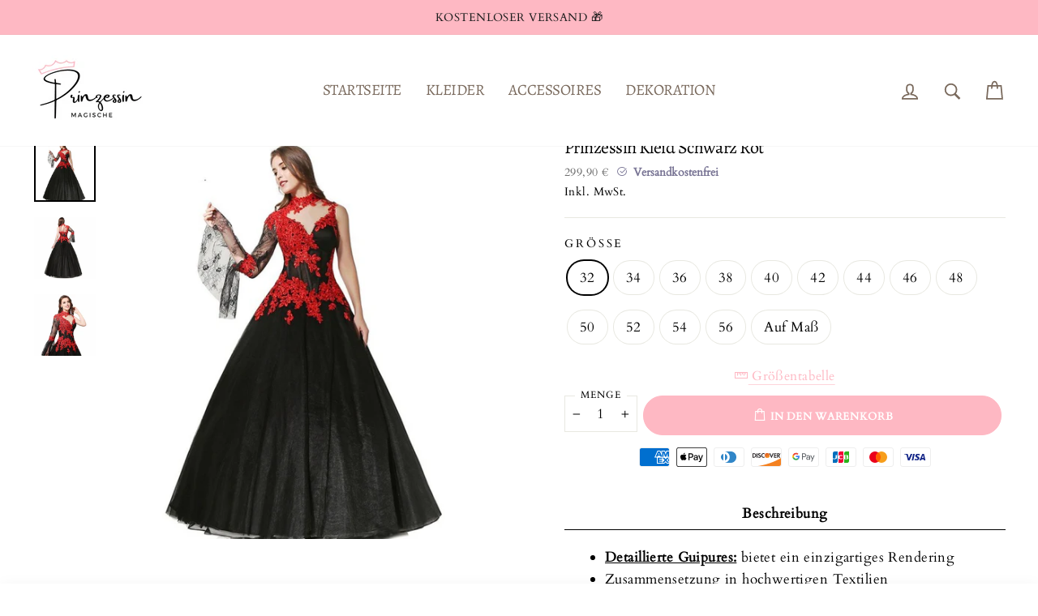

--- FILE ---
content_type: text/html; charset=utf-8
request_url: https://prinzessin-magische.de/products/prinzessin-kleid-schwarz-rot
body_size: 41862
content:
<!doctype html>
<html class="no-js" lang="de" dir="ltr">
<head>


  <meta name="p:domain_verify" content="dc23f13f75067534a11705a915e143aa"/>
  
  
  <link rel="alternate" hreflang="de-DE" href="prinzessin-magische.de"/>

  
  
  <meta charset="utf-8">
  <meta http-equiv="X-UA-Compatible" content="IE=edge,chrome=1">
  <meta name="viewport" content="width=device-width,initial-scale=1">
  <meta name="theme-color" content="#feb8c3">
  <link rel="canonical" href="https://prinzessin-magische.de/products/prinzessin-kleid-schwarz-rot">
  <link rel="preconnect" href="https://cdn.shopify.com">
  <link rel="preconnect" href="https://fonts.shopifycdn.com">
  <link rel="dns-prefetch" href="https://productreviews.shopifycdn.com">
  <link rel="dns-prefetch" href="https://ajax.googleapis.com">
  <link rel="dns-prefetch" href="https://maps.googleapis.com">
  <link rel="dns-prefetch" href="https://maps.gstatic.com"><link rel="shortcut icon" href="//prinzessin-magische.de/cdn/shop/files/favicon_32x32.png?v=1650913533" type="image/png" /><title>Prinzessin Kleid Schwarz Rot | Prinzessin Magische
</title>
<meta name="description" content="Die Trennung zwischen Bustier und Rock zeigt Kunst und Eleganz mit dieser roten floralen Spitzenstickerei von dieses Prinzessin Kleid Schwarz Rot. Auf Maß!">







<meta property="og:site_name" content="Prinzessin Magische">
  <meta property="og:url" content="https://prinzessin-magische.de/products/prinzessin-kleid-schwarz-rot">
  <meta property="og:title" content="Prinzessin Kleid Schwarz Rot">
  <meta property="og:type" content="product">
  <meta property="og:description" content="Die Trennung zwischen Bustier und Rock zeigt Kunst und Eleganz mit dieser roten floralen Spitzenstickerei von dieses Prinzessin Kleid Schwarz Rot. Auf Maß!"><meta property="og:image" content="http://prinzessin-magische.de/cdn/shop/products/prinzessin-kleid-schwarz-rot.jpg?v=1662651132">
    <meta property="og:image:secure_url" content="https://prinzessin-magische.de/cdn/shop/products/prinzessin-kleid-schwarz-rot.jpg?v=1662651132">
    <meta property="og:image:width" content="640">
    <meta property="og:image:height" content="640"><meta name="twitter:site" content="@">
  <meta name="twitter:card" content="summary_large_image">
  <meta name="twitter:title" content="Prinzessin Kleid Schwarz Rot">
  <meta name="twitter:description" content="Die Trennung zwischen Bustier und Rock zeigt Kunst und Eleganz mit dieser roten floralen Spitzenstickerei von dieses Prinzessin Kleid Schwarz Rot. Auf Maß!">
<style data-shopify>@font-face {
  font-family: Alegreya;
  font-weight: 400;
  font-style: normal;
  font-display: swap;
  src: url("//prinzessin-magische.de/cdn/fonts/alegreya/alegreya_n4.9d59d35c9865f13cc7223c9847768350c0c7301a.woff2") format("woff2"),
       url("//prinzessin-magische.de/cdn/fonts/alegreya/alegreya_n4.a883043573688913d15d350b7a40349399b2ef99.woff") format("woff");
}

  @font-face {
  font-family: Cardo;
  font-weight: 400;
  font-style: normal;
  font-display: swap;
  src: url("//prinzessin-magische.de/cdn/fonts/cardo/cardo_n4.8d7bdd0369840597cbb62dc8a447619701d8d34a.woff2") format("woff2"),
       url("//prinzessin-magische.de/cdn/fonts/cardo/cardo_n4.23b63d1eff80cb5da813c4cccb6427058253ce24.woff") format("woff");
}


  
  @font-face {
  font-family: Cardo;
  font-weight: 400;
  font-style: italic;
  font-display: swap;
  src: url("//prinzessin-magische.de/cdn/fonts/cardo/cardo_i4.0e32d2e32a36e77888e9a063b238f6034ace33a8.woff2") format("woff2"),
       url("//prinzessin-magische.de/cdn/fonts/cardo/cardo_i4.40eb4278c959c5ae2eecf636849faa186b42d298.woff") format("woff");
}

  
</style><link href="//prinzessin-magische.de/cdn/shop/t/2/assets/theme.css?v=150153962741709658011765029712" rel="stylesheet" type="text/css" media="all" async>
  
  
  <link href="//prinzessin-magische.de/cdn/shop/t/2/assets/perso.css?v=119371680504775265651650913647" rel="stylesheet" type="text/css" media="all" async>
  
  
<style data-shopify>:root {
    --typeHeaderPrimary: Alegreya;
    --typeHeaderFallback: serif;
    --typeHeaderSize: 26px;
    --typeHeaderWeight: 400;
    --typeHeaderLineHeight: 1;
    --typeHeaderSpacing: -0.025em;

    --typeBasePrimary:Cardo;
    --typeBaseFallback:serif;
    --typeBaseSize: 17px;
    --typeBaseWeight: 400;
    --typeBaseSpacing: 0.025em;
    --typeBaseLineHeight: 1.6;

    --typeCollectionTitle: 24px;

    --iconWeight: 4px;
    --iconLinecaps: miter;

    
      --buttonRadius: 50px;
    

    --colorGridOverlayOpacity: 0.0;
  }

  .placeholder-content {
    background-image: linear-gradient(100deg, #e5e5e5 40%, #dddddd 63%, #e5e5e5 79%);
  }</style>
  <script type="application/ld+json">
  {
    "@context": "http://schema.org",
    "@type": "Product",
    "offers": [{
          "@type": "Offer",
          "name": "32",
          "availability":"https://schema.org/InStock",
          "price": 299.9,
          "priceCurrency": "EUR",
          "priceValidUntil": "2026-01-28","sku": "14:200003699#picture color;200000443:151","url": "/products/prinzessin-kleid-schwarz-rot?variant=43711032951036"
        },
{
          "@type": "Offer",
          "name": "34",
          "availability":"https://schema.org/InStock",
          "price": 299.9,
          "priceCurrency": "EUR",
          "priceValidUntil": "2026-01-28","sku": "14:200003699#picture color;200000443:153","url": "/products/prinzessin-kleid-schwarz-rot?variant=43711032983804"
        },
{
          "@type": "Offer",
          "name": "36",
          "availability":"https://schema.org/InStock",
          "price": 299.9,
          "priceCurrency": "EUR",
          "priceValidUntil": "2026-01-28","sku": "14:200003699#picture color;200000443:1394","url": "/products/prinzessin-kleid-schwarz-rot?variant=43711033016572"
        },
{
          "@type": "Offer",
          "name": "38",
          "availability":"https://schema.org/InStock",
          "price": 299.9,
          "priceCurrency": "EUR",
          "priceValidUntil": "2026-01-28","sku": "14:200003699#picture color;200000443:699","url": "/products/prinzessin-kleid-schwarz-rot?variant=43711033049340"
        },
{
          "@type": "Offer",
          "name": "40",
          "availability":"https://schema.org/InStock",
          "price": 299.9,
          "priceCurrency": "EUR",
          "priceValidUntil": "2026-01-28","sku": "14:200003699#picture color;200000443:1583","url": "/products/prinzessin-kleid-schwarz-rot?variant=43711033082108"
        },
{
          "@type": "Offer",
          "name": "42",
          "availability":"https://schema.org/InStock",
          "price": 299.9,
          "priceCurrency": "EUR",
          "priceValidUntil": "2026-01-28","sku": "14:200003699#picture color;200000443:1663","url": "/products/prinzessin-kleid-schwarz-rot?variant=43711033114876"
        },
{
          "@type": "Offer",
          "name": "44",
          "availability":"https://schema.org/InStock",
          "price": 299.9,
          "priceCurrency": "EUR",
          "priceValidUntil": "2026-01-28","sku": "14:200003699#picture color;200000443:200000298","url": "/products/prinzessin-kleid-schwarz-rot?variant=43711033147644"
        },
{
          "@type": "Offer",
          "name": "46",
          "availability":"https://schema.org/InStock",
          "price": 299.9,
          "priceCurrency": "EUR",
          "priceValidUntil": "2026-01-28","sku": "14:200003699#picture color;200000443:5880","url": "/products/prinzessin-kleid-schwarz-rot?variant=43711033180412"
        },
{
          "@type": "Offer",
          "name": "48",
          "availability":"https://schema.org/InStock",
          "price": 299.9,
          "priceCurrency": "EUR",
          "priceValidUntil": "2026-01-28","sku": "14:200003699#picture color;200000443:200000946","url": "/products/prinzessin-kleid-schwarz-rot?variant=43711033213180"
        },
{
          "@type": "Offer",
          "name": "50",
          "availability":"https://schema.org/InStock",
          "price": 299.9,
          "priceCurrency": "EUR",
          "priceValidUntil": "2026-01-28","sku": "14:200003699#picture color;200000443:200000947","url": "/products/prinzessin-kleid-schwarz-rot?variant=43711033245948"
        },
{
          "@type": "Offer",
          "name": "52",
          "availability":"https://schema.org/InStock",
          "price": 299.9,
          "priceCurrency": "EUR",
          "priceValidUntil": "2026-01-28","sku": "14:200003699#picture color;200000443:200000948","url": "/products/prinzessin-kleid-schwarz-rot?variant=43711033311484"
        },
{
          "@type": "Offer",
          "name": "54",
          "availability":"https://schema.org/InStock",
          "price": 299.9,
          "priceCurrency": "EUR",
          "priceValidUntil": "2026-01-28","sku": "14:200003699#picture color;200000443:200000949","url": "/products/prinzessin-kleid-schwarz-rot?variant=43711033344252"
        },
{
          "@type": "Offer",
          "name": "56",
          "availability":"https://schema.org/InStock",
          "price": 299.9,
          "priceCurrency": "EUR",
          "priceValidUntil": "2026-01-28","sku": "14:200003699#picture color;200000443:200000950","url": "/products/prinzessin-kleid-schwarz-rot?variant=43711033377020"
        },
{
          "@type": "Offer",
          "name": "Auf Maß",
          "availability":"https://schema.org/InStock",
          "price": 299.9,
          "priceCurrency": "EUR",
          "priceValidUntil": "2026-01-28","sku": "14:200003699#picture color;200000443:202952848","url": "/products/prinzessin-kleid-schwarz-rot?variant=43711033409788"
        }
],
    "brand": {
      "name": "Prinzessin Magische"
    },
    "name": "Prinzessin Kleid Schwarz Rot","description": "\n\nDetaillierte Guipures: bietet ein einzigartiges Rendering\nZusammensetzung in hochwertigen Textilien\nLeichtes und bequemes Kleid\nIn Geschäften unauffindbar\n\nMaßgeschneiderte Schnitte: Bitte senden Sie uns an support@prinzessin-magische.de, Ihre Körpermaße in Zentimetern von: Brustumfang \/ Taille \/ Hüftumfang \/ Von Schlüsselbein bis zum saum.\nBeziehen Sie sich auf unseren MESSLEITFADEN um herauszufinden, wie Sie Ihre Messungen durchführen können.\nPrinzessin Kleid Schwarz Rot\nDie Trennung zwischen Bustier und Rock zeigt Kunst und Eleganz mit dieser roten floralen Spitzenstickerei. Ein wahres Meisterwerk, um den Übergang nicht sichtbar werden zu lassen. Gönnen Sie sich während der gesamten Veranstaltung einen hohen Tragekomfort und ziehen Sie die Blicke der vielen Menschen auf sich, die von diesem aufregenden und luxuriösen Design fasziniert sind.",
    "category": "",
    "url": "/products/prinzessin-kleid-schwarz-rot",
    "sku": "14:200003699#picture color;200000443:151",
    "image": {
      "@type": "ImageObject",
      "url": "https://prinzessin-magische.de/cdn/shop/products/prinzessin-kleid-schwarz-rot_1024x.jpg?v=1662651132",
      "image": "https://prinzessin-magische.de/cdn/shop/products/prinzessin-kleid-schwarz-rot_1024x.jpg?v=1662651132",
      "name": "Prinzessin kleid schwarz rot ",
      "width": "1024",
      "height": "1024"
    }
  }
  </script>



  <script type="application/ld+json">
  {
    "@context": "http://schema.org",
    "@type": "BreadcrumbList",
  "itemListElement": [{
      "@type": "ListItem",
      "position": 1,
      "name": "Home",
      "item": "https://prinzessin-magische.de"
    },{
          "@type": "ListItem",
          "position": 2,
          "name": "Prinzessin Kleid Schwarz Rot",
          "item": "https://prinzessin-magische.de/products/prinzessin-kleid-schwarz-rot"
        }]
  }
  </script>
<link rel="preload" href="https://maxst.icons8.com/vue-static/landings/line-awesome/line-awesome/1.3.0/css/line-awesome.min.css" as="style" onload="this.onload=null;this.rel='stylesheet'">
  <noscript><link rel="stylesheet" href="https://maxst.icons8.com/vue-static/landings/line-awesome/line-awesome/1.3.0/css/line-awesome.min.css" async defer></noscript>
  
  
  <script src="https://cdn.jsdelivr.net/gh/cferdinandi/smooth-scroll@15/dist/smooth-scroll.polyfills.min.js"></script>
  <script>
    var scroll = new SmoothScroll('a[href*="#"]', {
        speed: 150
    });
  </script>
  
  
  
    
  <script>
    document.documentElement.className = document.documentElement.className.replace('no-js', 'js');

    window.theme = window.theme || {};
    theme.routes = {
      home: "/",
      cart: "/cart.js",
      cartAdd: "/cart/add.js",
      cartChange: "/cart/change.js"
    };
    theme.strings = {
      soldOut: "Erschöpft",
      unavailable: "Nicht verfügbar",
      stockLabel: "",
      willNotShipUntil: "",
      willBeInStockAfter: "",
      waitingForStock: "Inventur auf dem Weg",
      savePrice: "Sparen Sie [saved_amount]",
      cartEmpty: "Ihr Warenkorb ist leer.",
      cartTermsConfirmation: "Sie müssen die Geschäftsbedingungen akzeptieren, um zu überprüfen"
    };
    theme.settings = {
      dynamicVariantsEnable: true,
      cartType: "drawer",
      isCustomerTemplate: false,
      moneyFormat: "{{amount_with_comma_separator}} €",
      saveType: "percent",
      recentlyViewedEnabled: false,
      predictiveSearch: true,
      predictiveSearchType: "product,article,page,collection",
      inventoryThreshold: 10,
      quickView: false,
      themeName: 'Limitless',
      themeVersion: "4.0.2"
    };
    theme.misc = {
      fsTextOne: "You're",
      fsTextTwo: "away from free shipping",
      fsTextSuccess: "Congratulations, you've unlocked free shipping!",
      aimedPrice: 90
    };
  </script>

  <script>window.performance && window.performance.mark && window.performance.mark('shopify.content_for_header.start');</script><meta id="shopify-digital-wallet" name="shopify-digital-wallet" content="/64037388540/digital_wallets/dialog">
<link rel="alternate" type="application/json+oembed" href="https://prinzessin-magische.de/products/prinzessin-kleid-schwarz-rot.oembed">
<script async="async" src="/checkouts/internal/preloads.js?locale=de-DE"></script>
<script id="shopify-features" type="application/json">{"accessToken":"f96c2faf6027f77ac7bc968156aed244","betas":["rich-media-storefront-analytics"],"domain":"prinzessin-magische.de","predictiveSearch":true,"shopId":64037388540,"locale":"de"}</script>
<script>var Shopify = Shopify || {};
Shopify.shop = "prinzessin-magische.myshopify.com";
Shopify.locale = "de";
Shopify.currency = {"active":"EUR","rate":"1.0"};
Shopify.country = "DE";
Shopify.theme = {"name":"Limitless-classic-1-0 final","id":132268097788,"schema_name":"Limitless","schema_version":"1.0","theme_store_id":null,"role":"main"};
Shopify.theme.handle = "null";
Shopify.theme.style = {"id":null,"handle":null};
Shopify.cdnHost = "prinzessin-magische.de/cdn";
Shopify.routes = Shopify.routes || {};
Shopify.routes.root = "/";</script>
<script type="module">!function(o){(o.Shopify=o.Shopify||{}).modules=!0}(window);</script>
<script>!function(o){function n(){var o=[];function n(){o.push(Array.prototype.slice.apply(arguments))}return n.q=o,n}var t=o.Shopify=o.Shopify||{};t.loadFeatures=n(),t.autoloadFeatures=n()}(window);</script>
<script id="shop-js-analytics" type="application/json">{"pageType":"product"}</script>
<script defer="defer" async type="module" src="//prinzessin-magische.de/cdn/shopifycloud/shop-js/modules/v2/client.init-shop-cart-sync_HUjMWWU5.de.esm.js"></script>
<script defer="defer" async type="module" src="//prinzessin-magische.de/cdn/shopifycloud/shop-js/modules/v2/chunk.common_QpfDqRK1.esm.js"></script>
<script type="module">
  await import("//prinzessin-magische.de/cdn/shopifycloud/shop-js/modules/v2/client.init-shop-cart-sync_HUjMWWU5.de.esm.js");
await import("//prinzessin-magische.de/cdn/shopifycloud/shop-js/modules/v2/chunk.common_QpfDqRK1.esm.js");

  window.Shopify.SignInWithShop?.initShopCartSync?.({"fedCMEnabled":true,"windoidEnabled":true});

</script>
<script>(function() {
  var isLoaded = false;
  function asyncLoad() {
    if (isLoaded) return;
    isLoaded = true;
    var urls = ["\/\/cdn.shopify.com\/proxy\/173f7ef512e47eec3d3a9fb54e388f4cbb23d5012c5a7aa34a98773e5edccb12\/api.goaffpro.com\/loader.js?shop=prinzessin-magische.myshopify.com\u0026sp-cache-control=cHVibGljLCBtYXgtYWdlPTkwMA"];
    for (var i = 0; i < urls.length; i++) {
      var s = document.createElement('script');
      s.type = 'text/javascript';
      s.async = true;
      s.src = urls[i];
      var x = document.getElementsByTagName('script')[0];
      x.parentNode.insertBefore(s, x);
    }
  };
  if(window.attachEvent) {
    window.attachEvent('onload', asyncLoad);
  } else {
    window.addEventListener('load', asyncLoad, false);
  }
})();</script>
<script id="__st">var __st={"a":64037388540,"offset":3600,"reqid":"880bcf18-431e-4088-8b95-6c26472ff6f6-1768746549","pageurl":"prinzessin-magische.de\/products\/prinzessin-kleid-schwarz-rot","u":"bcec6d40b97a","p":"product","rtyp":"product","rid":7853901250812};</script>
<script>window.ShopifyPaypalV4VisibilityTracking = true;</script>
<script id="captcha-bootstrap">!function(){'use strict';const t='contact',e='account',n='new_comment',o=[[t,t],['blogs',n],['comments',n],[t,'customer']],c=[[e,'customer_login'],[e,'guest_login'],[e,'recover_customer_password'],[e,'create_customer']],r=t=>t.map((([t,e])=>`form[action*='/${t}']:not([data-nocaptcha='true']) input[name='form_type'][value='${e}']`)).join(','),a=t=>()=>t?[...document.querySelectorAll(t)].map((t=>t.form)):[];function s(){const t=[...o],e=r(t);return a(e)}const i='password',u='form_key',d=['recaptcha-v3-token','g-recaptcha-response','h-captcha-response',i],f=()=>{try{return window.sessionStorage}catch{return}},m='__shopify_v',_=t=>t.elements[u];function p(t,e,n=!1){try{const o=window.sessionStorage,c=JSON.parse(o.getItem(e)),{data:r}=function(t){const{data:e,action:n}=t;return t[m]||n?{data:e,action:n}:{data:t,action:n}}(c);for(const[e,n]of Object.entries(r))t.elements[e]&&(t.elements[e].value=n);n&&o.removeItem(e)}catch(o){console.error('form repopulation failed',{error:o})}}const l='form_type',E='cptcha';function T(t){t.dataset[E]=!0}const w=window,h=w.document,L='Shopify',v='ce_forms',y='captcha';let A=!1;((t,e)=>{const n=(g='f06e6c50-85a8-45c8-87d0-21a2b65856fe',I='https://cdn.shopify.com/shopifycloud/storefront-forms-hcaptcha/ce_storefront_forms_captcha_hcaptcha.v1.5.2.iife.js',D={infoText:'Durch hCaptcha geschützt',privacyText:'Datenschutz',termsText:'Allgemeine Geschäftsbedingungen'},(t,e,n)=>{const o=w[L][v],c=o.bindForm;if(c)return c(t,g,e,D).then(n);var r;o.q.push([[t,g,e,D],n]),r=I,A||(h.body.append(Object.assign(h.createElement('script'),{id:'captcha-provider',async:!0,src:r})),A=!0)});var g,I,D;w[L]=w[L]||{},w[L][v]=w[L][v]||{},w[L][v].q=[],w[L][y]=w[L][y]||{},w[L][y].protect=function(t,e){n(t,void 0,e),T(t)},Object.freeze(w[L][y]),function(t,e,n,w,h,L){const[v,y,A,g]=function(t,e,n){const i=e?o:[],u=t?c:[],d=[...i,...u],f=r(d),m=r(i),_=r(d.filter((([t,e])=>n.includes(e))));return[a(f),a(m),a(_),s()]}(w,h,L),I=t=>{const e=t.target;return e instanceof HTMLFormElement?e:e&&e.form},D=t=>v().includes(t);t.addEventListener('submit',(t=>{const e=I(t);if(!e)return;const n=D(e)&&!e.dataset.hcaptchaBound&&!e.dataset.recaptchaBound,o=_(e),c=g().includes(e)&&(!o||!o.value);(n||c)&&t.preventDefault(),c&&!n&&(function(t){try{if(!f())return;!function(t){const e=f();if(!e)return;const n=_(t);if(!n)return;const o=n.value;o&&e.removeItem(o)}(t);const e=Array.from(Array(32),(()=>Math.random().toString(36)[2])).join('');!function(t,e){_(t)||t.append(Object.assign(document.createElement('input'),{type:'hidden',name:u})),t.elements[u].value=e}(t,e),function(t,e){const n=f();if(!n)return;const o=[...t.querySelectorAll(`input[type='${i}']`)].map((({name:t})=>t)),c=[...d,...o],r={};for(const[a,s]of new FormData(t).entries())c.includes(a)||(r[a]=s);n.setItem(e,JSON.stringify({[m]:1,action:t.action,data:r}))}(t,e)}catch(e){console.error('failed to persist form',e)}}(e),e.submit())}));const S=(t,e)=>{t&&!t.dataset[E]&&(n(t,e.some((e=>e===t))),T(t))};for(const o of['focusin','change'])t.addEventListener(o,(t=>{const e=I(t);D(e)&&S(e,y())}));const B=e.get('form_key'),M=e.get(l),P=B&&M;t.addEventListener('DOMContentLoaded',(()=>{const t=y();if(P)for(const e of t)e.elements[l].value===M&&p(e,B);[...new Set([...A(),...v().filter((t=>'true'===t.dataset.shopifyCaptcha))])].forEach((e=>S(e,t)))}))}(h,new URLSearchParams(w.location.search),n,t,e,['guest_login'])})(!0,!0)}();</script>
<script integrity="sha256-4kQ18oKyAcykRKYeNunJcIwy7WH5gtpwJnB7kiuLZ1E=" data-source-attribution="shopify.loadfeatures" defer="defer" src="//prinzessin-magische.de/cdn/shopifycloud/storefront/assets/storefront/load_feature-a0a9edcb.js" crossorigin="anonymous"></script>
<script data-source-attribution="shopify.dynamic_checkout.dynamic.init">var Shopify=Shopify||{};Shopify.PaymentButton=Shopify.PaymentButton||{isStorefrontPortableWallets:!0,init:function(){window.Shopify.PaymentButton.init=function(){};var t=document.createElement("script");t.src="https://prinzessin-magische.de/cdn/shopifycloud/portable-wallets/latest/portable-wallets.de.js",t.type="module",document.head.appendChild(t)}};
</script>
<script data-source-attribution="shopify.dynamic_checkout.buyer_consent">
  function portableWalletsHideBuyerConsent(e){var t=document.getElementById("shopify-buyer-consent"),n=document.getElementById("shopify-subscription-policy-button");t&&n&&(t.classList.add("hidden"),t.setAttribute("aria-hidden","true"),n.removeEventListener("click",e))}function portableWalletsShowBuyerConsent(e){var t=document.getElementById("shopify-buyer-consent"),n=document.getElementById("shopify-subscription-policy-button");t&&n&&(t.classList.remove("hidden"),t.removeAttribute("aria-hidden"),n.addEventListener("click",e))}window.Shopify?.PaymentButton&&(window.Shopify.PaymentButton.hideBuyerConsent=portableWalletsHideBuyerConsent,window.Shopify.PaymentButton.showBuyerConsent=portableWalletsShowBuyerConsent);
</script>
<script data-source-attribution="shopify.dynamic_checkout.cart.bootstrap">document.addEventListener("DOMContentLoaded",(function(){function t(){return document.querySelector("shopify-accelerated-checkout-cart, shopify-accelerated-checkout")}if(t())Shopify.PaymentButton.init();else{new MutationObserver((function(e,n){t()&&(Shopify.PaymentButton.init(),n.disconnect())})).observe(document.body,{childList:!0,subtree:!0})}}));
</script>
<link id="shopify-accelerated-checkout-styles" rel="stylesheet" media="screen" href="https://prinzessin-magische.de/cdn/shopifycloud/portable-wallets/latest/accelerated-checkout-backwards-compat.css" crossorigin="anonymous">
<style id="shopify-accelerated-checkout-cart">
        #shopify-buyer-consent {
  margin-top: 1em;
  display: inline-block;
  width: 100%;
}

#shopify-buyer-consent.hidden {
  display: none;
}

#shopify-subscription-policy-button {
  background: none;
  border: none;
  padding: 0;
  text-decoration: underline;
  font-size: inherit;
  cursor: pointer;
}

#shopify-subscription-policy-button::before {
  box-shadow: none;
}

      </style>

<script>window.performance && window.performance.mark && window.performance.mark('shopify.content_for_header.end');</script>

  <script src="//prinzessin-magische.de/cdn/shop/t/2/assets/vendor-scripts-v8.js" defer="defer"></script><script src="//prinzessin-magische.de/cdn/shop/t/2/assets/theme.js?v=34348893529313972281650841122" defer="defer"></script>
<!-- BEGIN app block: shopify://apps/rt-disable-right-click/blocks/app-embed/1a6da957-7246-46b1-9660-2fac7e573a37 --><script>
  window.roarJs = window.roarJs || {};
  roarJs.ProtectorConfig = {
    metafields: {
      shop: "prinzessin-magische.myshopify.com",
      settings: {"enabled":"1","param":{"image":"1","text":"1","keyboard":"1","alert":"1","alert_duration":"3","print":"1","legal":"1"},"texts":{"alert":"Content is protected !!","print":"You are not allowed to print preview this page, Thank you.","legal_header":"** LEGAL NOTICE **","legal_footer":"Please exit this area immediately.","legal_body":"All site content, including files, images, video, and written content is the property of Prinzessin Magische.\r\n\r\nAny attempts to mimic said content, or use it as your own without the direct consent of Prinzessin Magische may result in LEGAL ACTION against YOU."},"mobile":{"image":"1","text":"1"},"only1":"true"},
      moneyFormat: "{{amount_with_comma_separator}} €"
    }
  }
</script>

<script src='https://cdn.shopify.com/extensions/019b3f8c-4deb-7edd-a77f-1462a1c4ebfc/protector-2/assets/protector.js' defer></script>


<!-- END app block --><link href="https://cdn.shopify.com/extensions/019b3f8c-4deb-7edd-a77f-1462a1c4ebfc/protector-2/assets/protector.css" rel="stylesheet" type="text/css" media="all">
<link href="https://monorail-edge.shopifysvc.com" rel="dns-prefetch">
<script>(function(){if ("sendBeacon" in navigator && "performance" in window) {try {var session_token_from_headers = performance.getEntriesByType('navigation')[0].serverTiming.find(x => x.name == '_s').description;} catch {var session_token_from_headers = undefined;}var session_cookie_matches = document.cookie.match(/_shopify_s=([^;]*)/);var session_token_from_cookie = session_cookie_matches && session_cookie_matches.length === 2 ? session_cookie_matches[1] : "";var session_token = session_token_from_headers || session_token_from_cookie || "";function handle_abandonment_event(e) {var entries = performance.getEntries().filter(function(entry) {return /monorail-edge.shopifysvc.com/.test(entry.name);});if (!window.abandonment_tracked && entries.length === 0) {window.abandonment_tracked = true;var currentMs = Date.now();var navigation_start = performance.timing.navigationStart;var payload = {shop_id: 64037388540,url: window.location.href,navigation_start,duration: currentMs - navigation_start,session_token,page_type: "product"};window.navigator.sendBeacon("https://monorail-edge.shopifysvc.com/v1/produce", JSON.stringify({schema_id: "online_store_buyer_site_abandonment/1.1",payload: payload,metadata: {event_created_at_ms: currentMs,event_sent_at_ms: currentMs}}));}}window.addEventListener('pagehide', handle_abandonment_event);}}());</script>
<script id="web-pixels-manager-setup">(function e(e,d,r,n,o){if(void 0===o&&(o={}),!Boolean(null===(a=null===(i=window.Shopify)||void 0===i?void 0:i.analytics)||void 0===a?void 0:a.replayQueue)){var i,a;window.Shopify=window.Shopify||{};var t=window.Shopify;t.analytics=t.analytics||{};var s=t.analytics;s.replayQueue=[],s.publish=function(e,d,r){return s.replayQueue.push([e,d,r]),!0};try{self.performance.mark("wpm:start")}catch(e){}var l=function(){var e={modern:/Edge?\/(1{2}[4-9]|1[2-9]\d|[2-9]\d{2}|\d{4,})\.\d+(\.\d+|)|Firefox\/(1{2}[4-9]|1[2-9]\d|[2-9]\d{2}|\d{4,})\.\d+(\.\d+|)|Chrom(ium|e)\/(9{2}|\d{3,})\.\d+(\.\d+|)|(Maci|X1{2}).+ Version\/(15\.\d+|(1[6-9]|[2-9]\d|\d{3,})\.\d+)([,.]\d+|)( \(\w+\)|)( Mobile\/\w+|) Safari\/|Chrome.+OPR\/(9{2}|\d{3,})\.\d+\.\d+|(CPU[ +]OS|iPhone[ +]OS|CPU[ +]iPhone|CPU IPhone OS|CPU iPad OS)[ +]+(15[._]\d+|(1[6-9]|[2-9]\d|\d{3,})[._]\d+)([._]\d+|)|Android:?[ /-](13[3-9]|1[4-9]\d|[2-9]\d{2}|\d{4,})(\.\d+|)(\.\d+|)|Android.+Firefox\/(13[5-9]|1[4-9]\d|[2-9]\d{2}|\d{4,})\.\d+(\.\d+|)|Android.+Chrom(ium|e)\/(13[3-9]|1[4-9]\d|[2-9]\d{2}|\d{4,})\.\d+(\.\d+|)|SamsungBrowser\/([2-9]\d|\d{3,})\.\d+/,legacy:/Edge?\/(1[6-9]|[2-9]\d|\d{3,})\.\d+(\.\d+|)|Firefox\/(5[4-9]|[6-9]\d|\d{3,})\.\d+(\.\d+|)|Chrom(ium|e)\/(5[1-9]|[6-9]\d|\d{3,})\.\d+(\.\d+|)([\d.]+$|.*Safari\/(?![\d.]+ Edge\/[\d.]+$))|(Maci|X1{2}).+ Version\/(10\.\d+|(1[1-9]|[2-9]\d|\d{3,})\.\d+)([,.]\d+|)( \(\w+\)|)( Mobile\/\w+|) Safari\/|Chrome.+OPR\/(3[89]|[4-9]\d|\d{3,})\.\d+\.\d+|(CPU[ +]OS|iPhone[ +]OS|CPU[ +]iPhone|CPU IPhone OS|CPU iPad OS)[ +]+(10[._]\d+|(1[1-9]|[2-9]\d|\d{3,})[._]\d+)([._]\d+|)|Android:?[ /-](13[3-9]|1[4-9]\d|[2-9]\d{2}|\d{4,})(\.\d+|)(\.\d+|)|Mobile Safari.+OPR\/([89]\d|\d{3,})\.\d+\.\d+|Android.+Firefox\/(13[5-9]|1[4-9]\d|[2-9]\d{2}|\d{4,})\.\d+(\.\d+|)|Android.+Chrom(ium|e)\/(13[3-9]|1[4-9]\d|[2-9]\d{2}|\d{4,})\.\d+(\.\d+|)|Android.+(UC? ?Browser|UCWEB|U3)[ /]?(15\.([5-9]|\d{2,})|(1[6-9]|[2-9]\d|\d{3,})\.\d+)\.\d+|SamsungBrowser\/(5\.\d+|([6-9]|\d{2,})\.\d+)|Android.+MQ{2}Browser\/(14(\.(9|\d{2,})|)|(1[5-9]|[2-9]\d|\d{3,})(\.\d+|))(\.\d+|)|K[Aa][Ii]OS\/(3\.\d+|([4-9]|\d{2,})\.\d+)(\.\d+|)/},d=e.modern,r=e.legacy,n=navigator.userAgent;return n.match(d)?"modern":n.match(r)?"legacy":"unknown"}(),u="modern"===l?"modern":"legacy",c=(null!=n?n:{modern:"",legacy:""})[u],f=function(e){return[e.baseUrl,"/wpm","/b",e.hashVersion,"modern"===e.buildTarget?"m":"l",".js"].join("")}({baseUrl:d,hashVersion:r,buildTarget:u}),m=function(e){var d=e.version,r=e.bundleTarget,n=e.surface,o=e.pageUrl,i=e.monorailEndpoint;return{emit:function(e){var a=e.status,t=e.errorMsg,s=(new Date).getTime(),l=JSON.stringify({metadata:{event_sent_at_ms:s},events:[{schema_id:"web_pixels_manager_load/3.1",payload:{version:d,bundle_target:r,page_url:o,status:a,surface:n,error_msg:t},metadata:{event_created_at_ms:s}}]});if(!i)return console&&console.warn&&console.warn("[Web Pixels Manager] No Monorail endpoint provided, skipping logging."),!1;try{return self.navigator.sendBeacon.bind(self.navigator)(i,l)}catch(e){}var u=new XMLHttpRequest;try{return u.open("POST",i,!0),u.setRequestHeader("Content-Type","text/plain"),u.send(l),!0}catch(e){return console&&console.warn&&console.warn("[Web Pixels Manager] Got an unhandled error while logging to Monorail."),!1}}}}({version:r,bundleTarget:l,surface:e.surface,pageUrl:self.location.href,monorailEndpoint:e.monorailEndpoint});try{o.browserTarget=l,function(e){var d=e.src,r=e.async,n=void 0===r||r,o=e.onload,i=e.onerror,a=e.sri,t=e.scriptDataAttributes,s=void 0===t?{}:t,l=document.createElement("script"),u=document.querySelector("head"),c=document.querySelector("body");if(l.async=n,l.src=d,a&&(l.integrity=a,l.crossOrigin="anonymous"),s)for(var f in s)if(Object.prototype.hasOwnProperty.call(s,f))try{l.dataset[f]=s[f]}catch(e){}if(o&&l.addEventListener("load",o),i&&l.addEventListener("error",i),u)u.appendChild(l);else{if(!c)throw new Error("Did not find a head or body element to append the script");c.appendChild(l)}}({src:f,async:!0,onload:function(){if(!function(){var e,d;return Boolean(null===(d=null===(e=window.Shopify)||void 0===e?void 0:e.analytics)||void 0===d?void 0:d.initialized)}()){var d=window.webPixelsManager.init(e)||void 0;if(d){var r=window.Shopify.analytics;r.replayQueue.forEach((function(e){var r=e[0],n=e[1],o=e[2];d.publishCustomEvent(r,n,o)})),r.replayQueue=[],r.publish=d.publishCustomEvent,r.visitor=d.visitor,r.initialized=!0}}},onerror:function(){return m.emit({status:"failed",errorMsg:"".concat(f," has failed to load")})},sri:function(e){var d=/^sha384-[A-Za-z0-9+/=]+$/;return"string"==typeof e&&d.test(e)}(c)?c:"",scriptDataAttributes:o}),m.emit({status:"loading"})}catch(e){m.emit({status:"failed",errorMsg:(null==e?void 0:e.message)||"Unknown error"})}}})({shopId: 64037388540,storefrontBaseUrl: "https://prinzessin-magische.de",extensionsBaseUrl: "https://extensions.shopifycdn.com/cdn/shopifycloud/web-pixels-manager",monorailEndpoint: "https://monorail-edge.shopifysvc.com/unstable/produce_batch",surface: "storefront-renderer",enabledBetaFlags: ["2dca8a86"],webPixelsConfigList: [{"id":"2332361028","configuration":"{\"shop\":\"prinzessin-magische.myshopify.com\",\"cookie_duration\":\"604800\"}","eventPayloadVersion":"v1","runtimeContext":"STRICT","scriptVersion":"a2e7513c3708f34b1f617d7ce88f9697","type":"APP","apiClientId":2744533,"privacyPurposes":["ANALYTICS","MARKETING"],"dataSharingAdjustments":{"protectedCustomerApprovalScopes":["read_customer_address","read_customer_email","read_customer_name","read_customer_personal_data","read_customer_phone"]}},{"id":"shopify-app-pixel","configuration":"{}","eventPayloadVersion":"v1","runtimeContext":"STRICT","scriptVersion":"0450","apiClientId":"shopify-pixel","type":"APP","privacyPurposes":["ANALYTICS","MARKETING"]},{"id":"shopify-custom-pixel","eventPayloadVersion":"v1","runtimeContext":"LAX","scriptVersion":"0450","apiClientId":"shopify-pixel","type":"CUSTOM","privacyPurposes":["ANALYTICS","MARKETING"]}],isMerchantRequest: false,initData: {"shop":{"name":"Prinzessin Magische","paymentSettings":{"currencyCode":"EUR"},"myshopifyDomain":"prinzessin-magische.myshopify.com","countryCode":"FR","storefrontUrl":"https:\/\/prinzessin-magische.de"},"customer":null,"cart":null,"checkout":null,"productVariants":[{"price":{"amount":299.9,"currencyCode":"EUR"},"product":{"title":"Prinzessin Kleid Schwarz Rot","vendor":"Prinzessin Magische","id":"7853901250812","untranslatedTitle":"Prinzessin Kleid Schwarz Rot","url":"\/products\/prinzessin-kleid-schwarz-rot","type":""},"id":"43711032951036","image":{"src":"\/\/prinzessin-magische.de\/cdn\/shop\/products\/prinzessin-kleid-schwarz-rot.jpg?v=1662651132"},"sku":"14:200003699#picture color;200000443:151","title":"32","untranslatedTitle":"32"},{"price":{"amount":299.9,"currencyCode":"EUR"},"product":{"title":"Prinzessin Kleid Schwarz Rot","vendor":"Prinzessin Magische","id":"7853901250812","untranslatedTitle":"Prinzessin Kleid Schwarz Rot","url":"\/products\/prinzessin-kleid-schwarz-rot","type":""},"id":"43711032983804","image":{"src":"\/\/prinzessin-magische.de\/cdn\/shop\/products\/prinzessin-kleid-schwarz-rot.jpg?v=1662651132"},"sku":"14:200003699#picture color;200000443:153","title":"34","untranslatedTitle":"34"},{"price":{"amount":299.9,"currencyCode":"EUR"},"product":{"title":"Prinzessin Kleid Schwarz Rot","vendor":"Prinzessin Magische","id":"7853901250812","untranslatedTitle":"Prinzessin Kleid Schwarz Rot","url":"\/products\/prinzessin-kleid-schwarz-rot","type":""},"id":"43711033016572","image":{"src":"\/\/prinzessin-magische.de\/cdn\/shop\/products\/prinzessin-kleid-schwarz-rot.jpg?v=1662651132"},"sku":"14:200003699#picture color;200000443:1394","title":"36","untranslatedTitle":"36"},{"price":{"amount":299.9,"currencyCode":"EUR"},"product":{"title":"Prinzessin Kleid Schwarz Rot","vendor":"Prinzessin Magische","id":"7853901250812","untranslatedTitle":"Prinzessin Kleid Schwarz Rot","url":"\/products\/prinzessin-kleid-schwarz-rot","type":""},"id":"43711033049340","image":{"src":"\/\/prinzessin-magische.de\/cdn\/shop\/products\/prinzessin-kleid-schwarz-rot.jpg?v=1662651132"},"sku":"14:200003699#picture color;200000443:699","title":"38","untranslatedTitle":"38"},{"price":{"amount":299.9,"currencyCode":"EUR"},"product":{"title":"Prinzessin Kleid Schwarz Rot","vendor":"Prinzessin Magische","id":"7853901250812","untranslatedTitle":"Prinzessin Kleid Schwarz Rot","url":"\/products\/prinzessin-kleid-schwarz-rot","type":""},"id":"43711033082108","image":{"src":"\/\/prinzessin-magische.de\/cdn\/shop\/products\/prinzessin-kleid-schwarz-rot.jpg?v=1662651132"},"sku":"14:200003699#picture color;200000443:1583","title":"40","untranslatedTitle":"40"},{"price":{"amount":299.9,"currencyCode":"EUR"},"product":{"title":"Prinzessin Kleid Schwarz Rot","vendor":"Prinzessin Magische","id":"7853901250812","untranslatedTitle":"Prinzessin Kleid Schwarz Rot","url":"\/products\/prinzessin-kleid-schwarz-rot","type":""},"id":"43711033114876","image":{"src":"\/\/prinzessin-magische.de\/cdn\/shop\/products\/prinzessin-kleid-schwarz-rot.jpg?v=1662651132"},"sku":"14:200003699#picture color;200000443:1663","title":"42","untranslatedTitle":"42"},{"price":{"amount":299.9,"currencyCode":"EUR"},"product":{"title":"Prinzessin Kleid Schwarz Rot","vendor":"Prinzessin Magische","id":"7853901250812","untranslatedTitle":"Prinzessin Kleid Schwarz Rot","url":"\/products\/prinzessin-kleid-schwarz-rot","type":""},"id":"43711033147644","image":{"src":"\/\/prinzessin-magische.de\/cdn\/shop\/products\/prinzessin-kleid-schwarz-rot.jpg?v=1662651132"},"sku":"14:200003699#picture color;200000443:200000298","title":"44","untranslatedTitle":"44"},{"price":{"amount":299.9,"currencyCode":"EUR"},"product":{"title":"Prinzessin Kleid Schwarz Rot","vendor":"Prinzessin Magische","id":"7853901250812","untranslatedTitle":"Prinzessin Kleid Schwarz Rot","url":"\/products\/prinzessin-kleid-schwarz-rot","type":""},"id":"43711033180412","image":{"src":"\/\/prinzessin-magische.de\/cdn\/shop\/products\/prinzessin-kleid-schwarz-rot.jpg?v=1662651132"},"sku":"14:200003699#picture color;200000443:5880","title":"46","untranslatedTitle":"46"},{"price":{"amount":299.9,"currencyCode":"EUR"},"product":{"title":"Prinzessin Kleid Schwarz Rot","vendor":"Prinzessin Magische","id":"7853901250812","untranslatedTitle":"Prinzessin Kleid Schwarz Rot","url":"\/products\/prinzessin-kleid-schwarz-rot","type":""},"id":"43711033213180","image":{"src":"\/\/prinzessin-magische.de\/cdn\/shop\/products\/prinzessin-kleid-schwarz-rot.jpg?v=1662651132"},"sku":"14:200003699#picture color;200000443:200000946","title":"48","untranslatedTitle":"48"},{"price":{"amount":299.9,"currencyCode":"EUR"},"product":{"title":"Prinzessin Kleid Schwarz Rot","vendor":"Prinzessin Magische","id":"7853901250812","untranslatedTitle":"Prinzessin Kleid Schwarz Rot","url":"\/products\/prinzessin-kleid-schwarz-rot","type":""},"id":"43711033245948","image":{"src":"\/\/prinzessin-magische.de\/cdn\/shop\/products\/prinzessin-kleid-schwarz-rot.jpg?v=1662651132"},"sku":"14:200003699#picture color;200000443:200000947","title":"50","untranslatedTitle":"50"},{"price":{"amount":299.9,"currencyCode":"EUR"},"product":{"title":"Prinzessin Kleid Schwarz Rot","vendor":"Prinzessin Magische","id":"7853901250812","untranslatedTitle":"Prinzessin Kleid Schwarz Rot","url":"\/products\/prinzessin-kleid-schwarz-rot","type":""},"id":"43711033311484","image":{"src":"\/\/prinzessin-magische.de\/cdn\/shop\/products\/prinzessin-kleid-schwarz-rot.jpg?v=1662651132"},"sku":"14:200003699#picture color;200000443:200000948","title":"52","untranslatedTitle":"52"},{"price":{"amount":299.9,"currencyCode":"EUR"},"product":{"title":"Prinzessin Kleid Schwarz Rot","vendor":"Prinzessin Magische","id":"7853901250812","untranslatedTitle":"Prinzessin Kleid Schwarz Rot","url":"\/products\/prinzessin-kleid-schwarz-rot","type":""},"id":"43711033344252","image":{"src":"\/\/prinzessin-magische.de\/cdn\/shop\/products\/prinzessin-kleid-schwarz-rot.jpg?v=1662651132"},"sku":"14:200003699#picture color;200000443:200000949","title":"54","untranslatedTitle":"54"},{"price":{"amount":299.9,"currencyCode":"EUR"},"product":{"title":"Prinzessin Kleid Schwarz Rot","vendor":"Prinzessin Magische","id":"7853901250812","untranslatedTitle":"Prinzessin Kleid Schwarz Rot","url":"\/products\/prinzessin-kleid-schwarz-rot","type":""},"id":"43711033377020","image":{"src":"\/\/prinzessin-magische.de\/cdn\/shop\/products\/prinzessin-kleid-schwarz-rot.jpg?v=1662651132"},"sku":"14:200003699#picture color;200000443:200000950","title":"56","untranslatedTitle":"56"},{"price":{"amount":299.9,"currencyCode":"EUR"},"product":{"title":"Prinzessin Kleid Schwarz Rot","vendor":"Prinzessin Magische","id":"7853901250812","untranslatedTitle":"Prinzessin Kleid Schwarz Rot","url":"\/products\/prinzessin-kleid-schwarz-rot","type":""},"id":"43711033409788","image":{"src":"\/\/prinzessin-magische.de\/cdn\/shop\/products\/prinzessin-kleid-schwarz-rot.jpg?v=1662651132"},"sku":"14:200003699#picture color;200000443:202952848","title":"Auf Maß","untranslatedTitle":"Auf Maß"}],"purchasingCompany":null},},"https://prinzessin-magische.de/cdn","fcfee988w5aeb613cpc8e4bc33m6693e112",{"modern":"","legacy":""},{"shopId":"64037388540","storefrontBaseUrl":"https:\/\/prinzessin-magische.de","extensionBaseUrl":"https:\/\/extensions.shopifycdn.com\/cdn\/shopifycloud\/web-pixels-manager","surface":"storefront-renderer","enabledBetaFlags":"[\"2dca8a86\"]","isMerchantRequest":"false","hashVersion":"fcfee988w5aeb613cpc8e4bc33m6693e112","publish":"custom","events":"[[\"page_viewed\",{}],[\"product_viewed\",{\"productVariant\":{\"price\":{\"amount\":299.9,\"currencyCode\":\"EUR\"},\"product\":{\"title\":\"Prinzessin Kleid Schwarz Rot\",\"vendor\":\"Prinzessin Magische\",\"id\":\"7853901250812\",\"untranslatedTitle\":\"Prinzessin Kleid Schwarz Rot\",\"url\":\"\/products\/prinzessin-kleid-schwarz-rot\",\"type\":\"\"},\"id\":\"43711032951036\",\"image\":{\"src\":\"\/\/prinzessin-magische.de\/cdn\/shop\/products\/prinzessin-kleid-schwarz-rot.jpg?v=1662651132\"},\"sku\":\"14:200003699#picture color;200000443:151\",\"title\":\"32\",\"untranslatedTitle\":\"32\"}}]]"});</script><script>
  window.ShopifyAnalytics = window.ShopifyAnalytics || {};
  window.ShopifyAnalytics.meta = window.ShopifyAnalytics.meta || {};
  window.ShopifyAnalytics.meta.currency = 'EUR';
  var meta = {"product":{"id":7853901250812,"gid":"gid:\/\/shopify\/Product\/7853901250812","vendor":"Prinzessin Magische","type":"","handle":"prinzessin-kleid-schwarz-rot","variants":[{"id":43711032951036,"price":29990,"name":"Prinzessin Kleid Schwarz Rot - 32","public_title":"32","sku":"14:200003699#picture color;200000443:151"},{"id":43711032983804,"price":29990,"name":"Prinzessin Kleid Schwarz Rot - 34","public_title":"34","sku":"14:200003699#picture color;200000443:153"},{"id":43711033016572,"price":29990,"name":"Prinzessin Kleid Schwarz Rot - 36","public_title":"36","sku":"14:200003699#picture color;200000443:1394"},{"id":43711033049340,"price":29990,"name":"Prinzessin Kleid Schwarz Rot - 38","public_title":"38","sku":"14:200003699#picture color;200000443:699"},{"id":43711033082108,"price":29990,"name":"Prinzessin Kleid Schwarz Rot - 40","public_title":"40","sku":"14:200003699#picture color;200000443:1583"},{"id":43711033114876,"price":29990,"name":"Prinzessin Kleid Schwarz Rot - 42","public_title":"42","sku":"14:200003699#picture color;200000443:1663"},{"id":43711033147644,"price":29990,"name":"Prinzessin Kleid Schwarz Rot - 44","public_title":"44","sku":"14:200003699#picture color;200000443:200000298"},{"id":43711033180412,"price":29990,"name":"Prinzessin Kleid Schwarz Rot - 46","public_title":"46","sku":"14:200003699#picture color;200000443:5880"},{"id":43711033213180,"price":29990,"name":"Prinzessin Kleid Schwarz Rot - 48","public_title":"48","sku":"14:200003699#picture color;200000443:200000946"},{"id":43711033245948,"price":29990,"name":"Prinzessin Kleid Schwarz Rot - 50","public_title":"50","sku":"14:200003699#picture color;200000443:200000947"},{"id":43711033311484,"price":29990,"name":"Prinzessin Kleid Schwarz Rot - 52","public_title":"52","sku":"14:200003699#picture color;200000443:200000948"},{"id":43711033344252,"price":29990,"name":"Prinzessin Kleid Schwarz Rot - 54","public_title":"54","sku":"14:200003699#picture color;200000443:200000949"},{"id":43711033377020,"price":29990,"name":"Prinzessin Kleid Schwarz Rot - 56","public_title":"56","sku":"14:200003699#picture color;200000443:200000950"},{"id":43711033409788,"price":29990,"name":"Prinzessin Kleid Schwarz Rot - Auf Maß","public_title":"Auf Maß","sku":"14:200003699#picture color;200000443:202952848"}],"remote":false},"page":{"pageType":"product","resourceType":"product","resourceId":7853901250812,"requestId":"880bcf18-431e-4088-8b95-6c26472ff6f6-1768746549"}};
  for (var attr in meta) {
    window.ShopifyAnalytics.meta[attr] = meta[attr];
  }
</script>
<script class="analytics">
  (function () {
    var customDocumentWrite = function(content) {
      var jquery = null;

      if (window.jQuery) {
        jquery = window.jQuery;
      } else if (window.Checkout && window.Checkout.$) {
        jquery = window.Checkout.$;
      }

      if (jquery) {
        jquery('body').append(content);
      }
    };

    var hasLoggedConversion = function(token) {
      if (token) {
        return document.cookie.indexOf('loggedConversion=' + token) !== -1;
      }
      return false;
    }

    var setCookieIfConversion = function(token) {
      if (token) {
        var twoMonthsFromNow = new Date(Date.now());
        twoMonthsFromNow.setMonth(twoMonthsFromNow.getMonth() + 2);

        document.cookie = 'loggedConversion=' + token + '; expires=' + twoMonthsFromNow;
      }
    }

    var trekkie = window.ShopifyAnalytics.lib = window.trekkie = window.trekkie || [];
    if (trekkie.integrations) {
      return;
    }
    trekkie.methods = [
      'identify',
      'page',
      'ready',
      'track',
      'trackForm',
      'trackLink'
    ];
    trekkie.factory = function(method) {
      return function() {
        var args = Array.prototype.slice.call(arguments);
        args.unshift(method);
        trekkie.push(args);
        return trekkie;
      };
    };
    for (var i = 0; i < trekkie.methods.length; i++) {
      var key = trekkie.methods[i];
      trekkie[key] = trekkie.factory(key);
    }
    trekkie.load = function(config) {
      trekkie.config = config || {};
      trekkie.config.initialDocumentCookie = document.cookie;
      var first = document.getElementsByTagName('script')[0];
      var script = document.createElement('script');
      script.type = 'text/javascript';
      script.onerror = function(e) {
        var scriptFallback = document.createElement('script');
        scriptFallback.type = 'text/javascript';
        scriptFallback.onerror = function(error) {
                var Monorail = {
      produce: function produce(monorailDomain, schemaId, payload) {
        var currentMs = new Date().getTime();
        var event = {
          schema_id: schemaId,
          payload: payload,
          metadata: {
            event_created_at_ms: currentMs,
            event_sent_at_ms: currentMs
          }
        };
        return Monorail.sendRequest("https://" + monorailDomain + "/v1/produce", JSON.stringify(event));
      },
      sendRequest: function sendRequest(endpointUrl, payload) {
        // Try the sendBeacon API
        if (window && window.navigator && typeof window.navigator.sendBeacon === 'function' && typeof window.Blob === 'function' && !Monorail.isIos12()) {
          var blobData = new window.Blob([payload], {
            type: 'text/plain'
          });

          if (window.navigator.sendBeacon(endpointUrl, blobData)) {
            return true;
          } // sendBeacon was not successful

        } // XHR beacon

        var xhr = new XMLHttpRequest();

        try {
          xhr.open('POST', endpointUrl);
          xhr.setRequestHeader('Content-Type', 'text/plain');
          xhr.send(payload);
        } catch (e) {
          console.log(e);
        }

        return false;
      },
      isIos12: function isIos12() {
        return window.navigator.userAgent.lastIndexOf('iPhone; CPU iPhone OS 12_') !== -1 || window.navigator.userAgent.lastIndexOf('iPad; CPU OS 12_') !== -1;
      }
    };
    Monorail.produce('monorail-edge.shopifysvc.com',
      'trekkie_storefront_load_errors/1.1',
      {shop_id: 64037388540,
      theme_id: 132268097788,
      app_name: "storefront",
      context_url: window.location.href,
      source_url: "//prinzessin-magische.de/cdn/s/trekkie.storefront.cd680fe47e6c39ca5d5df5f0a32d569bc48c0f27.min.js"});

        };
        scriptFallback.async = true;
        scriptFallback.src = '//prinzessin-magische.de/cdn/s/trekkie.storefront.cd680fe47e6c39ca5d5df5f0a32d569bc48c0f27.min.js';
        first.parentNode.insertBefore(scriptFallback, first);
      };
      script.async = true;
      script.src = '//prinzessin-magische.de/cdn/s/trekkie.storefront.cd680fe47e6c39ca5d5df5f0a32d569bc48c0f27.min.js';
      first.parentNode.insertBefore(script, first);
    };
    trekkie.load(
      {"Trekkie":{"appName":"storefront","development":false,"defaultAttributes":{"shopId":64037388540,"isMerchantRequest":null,"themeId":132268097788,"themeCityHash":"9800847057265211858","contentLanguage":"de","currency":"EUR","eventMetadataId":"834e896d-1ede-4f69-8b03-fc0dbfd02c75"},"isServerSideCookieWritingEnabled":true,"monorailRegion":"shop_domain","enabledBetaFlags":["65f19447"]},"Session Attribution":{},"S2S":{"facebookCapiEnabled":false,"source":"trekkie-storefront-renderer","apiClientId":580111}}
    );

    var loaded = false;
    trekkie.ready(function() {
      if (loaded) return;
      loaded = true;

      window.ShopifyAnalytics.lib = window.trekkie;

      var originalDocumentWrite = document.write;
      document.write = customDocumentWrite;
      try { window.ShopifyAnalytics.merchantGoogleAnalytics.call(this); } catch(error) {};
      document.write = originalDocumentWrite;

      window.ShopifyAnalytics.lib.page(null,{"pageType":"product","resourceType":"product","resourceId":7853901250812,"requestId":"880bcf18-431e-4088-8b95-6c26472ff6f6-1768746549","shopifyEmitted":true});

      var match = window.location.pathname.match(/checkouts\/(.+)\/(thank_you|post_purchase)/)
      var token = match? match[1]: undefined;
      if (!hasLoggedConversion(token)) {
        setCookieIfConversion(token);
        window.ShopifyAnalytics.lib.track("Viewed Product",{"currency":"EUR","variantId":43711032951036,"productId":7853901250812,"productGid":"gid:\/\/shopify\/Product\/7853901250812","name":"Prinzessin Kleid Schwarz Rot - 32","price":"299.90","sku":"14:200003699#picture color;200000443:151","brand":"Prinzessin Magische","variant":"32","category":"","nonInteraction":true,"remote":false},undefined,undefined,{"shopifyEmitted":true});
      window.ShopifyAnalytics.lib.track("monorail:\/\/trekkie_storefront_viewed_product\/1.1",{"currency":"EUR","variantId":43711032951036,"productId":7853901250812,"productGid":"gid:\/\/shopify\/Product\/7853901250812","name":"Prinzessin Kleid Schwarz Rot - 32","price":"299.90","sku":"14:200003699#picture color;200000443:151","brand":"Prinzessin Magische","variant":"32","category":"","nonInteraction":true,"remote":false,"referer":"https:\/\/prinzessin-magische.de\/products\/prinzessin-kleid-schwarz-rot"});
      }
    });


        var eventsListenerScript = document.createElement('script');
        eventsListenerScript.async = true;
        eventsListenerScript.src = "//prinzessin-magische.de/cdn/shopifycloud/storefront/assets/shop_events_listener-3da45d37.js";
        document.getElementsByTagName('head')[0].appendChild(eventsListenerScript);

})();</script>
<script
  defer
  src="https://prinzessin-magische.de/cdn/shopifycloud/perf-kit/shopify-perf-kit-3.0.4.min.js"
  data-application="storefront-renderer"
  data-shop-id="64037388540"
  data-render-region="gcp-us-east1"
  data-page-type="product"
  data-theme-instance-id="132268097788"
  data-theme-name="Limitless"
  data-theme-version="1.0"
  data-monorail-region="shop_domain"
  data-resource-timing-sampling-rate="10"
  data-shs="true"
  data-shs-beacon="true"
  data-shs-export-with-fetch="true"
  data-shs-logs-sample-rate="1"
  data-shs-beacon-endpoint="https://prinzessin-magische.de/api/collect"
></script>
</head>

<body class="template-product" data-center-text="true" data-button_style="round" data-type_header_capitalize="false" data-type_headers_align_text="true" data-type_product_capitalize="false" data-swatch_style="round"  data-instant-intensity="mousedown">
  
  <a class="in-page-link visually-hidden skip-link" href="#MainContent">Zum Inhalt springen</a>

  <div id="pre-scrim" class="pre-scrim"></div>

  
  
  <div id="PageContainer" class="page-container">
    <div class="transition-body"><div id="shopify-section-header" class="shopify-section">

<!-- CSS -->

<style>
  
  .mobile-nav__toggle {
    margin: auto;
  }
  
  .mobile-nav__grandchildlist:before {
    display:none;
  }

  .mobile-nav__grandchildlist .mobile-nav__link {
    padding: 5px;
  }
  
  .mobile-nav__grandchildlist li {
    margin-bottom: 0;
  }

  .drawer_collection_image {
    width: 55px;
    height: 55px;
    vertical-align: middle;
    border-radius: 50%;
    margin-right: 10px;
    object-fit: cover;
    border: 1px solid #ddd;
    padding: 3px;
    flex:none;
    margin:6px;
  }

  .drawer_collection_image_small {
    width: 45px;
    height: 45px;
    vertical-align: middle;
    border-radius: 50%;
    margin-right: 10px;
    object-fit: cover;
    border: 1px solid #ddd;
    padding: 3px;
    flex:none;
    margin:6px;
  }

  .mobile-nav__sublist .mobile-nav__faux-link, .mobile-nav__sublist .mobile-nav__link {
    margin:auto;
  }

  .link_w_collection_image {
    display:flex;
    flex: 1 1 auto;
  }

  .mobile-nav__child-item:after, .mobile-nav__grandchild-item:after {
    content: '';
    width: 95%;
    position: absolute;
    border-bottom: 1px solid #ebebeb;
    bottom: 0;
    margin: 0px 2.5%;
    display: block;
  }

  .back_button {
    padding: 14px 12px;
    text-transform: uppercase;
    width: 100%;
    text-align: left;
    color: #000000;
  }

  .drawer__close-button {
    padding:0 10px 0 15px;
  }
  
  .view_all_link {
    padding: 12px 12px !important;
  }

</style>

<!-- JS -->

<script>
  
  function slideMenu(div) {
    var drawer_header = document.getElementById("drawerHeader").offsetHeight + "px";
    var drawer = document.getElementById("drawerContent");
    var divToSlide = document.getElementById(div);

    drawer.style.transform = "translateX(-100%)";
    divToSlide.style.transform = "translateX(0%)";
    divToSlide.style.height = "100%";
    divToSlide.style.marginTop = drawer_header;
  }

  function slideSubMenu(div, div2) {
    var drawer_header = document.getElementById("drawerHeader").offsetHeight + "px";
    var previousMenu = document.getElementById(div2);
    var divToSlide = document.getElementById(div);

    previousMenu.style.transform = "translateX(-100%)";
    divToSlide.style.transform = "translateX(0%)";
    divToSlide.style.height = "100%";
    divToSlide.style.marginTop = drawer_header;
  }

  function backMenu(div) {
    var drawer = document.getElementById("drawerContent");
    var divToSlide = document.getElementById(div);

    drawer.style.transform = "translateX(0%)";
    divToSlide.style.transform = "translateX(100%)";
  }

  function backSubMenu(div, div2) {
    var previousMenu = document.getElementById(div2);
    var divToSlide = document.getElementById(div);

    previousMenu.style.transform = "translateX(0%)";
    divToSlide.style.transform = "translateX(100%)";
  }

</script>

<div id="NavDrawer" class="drawer drawer--right">
  
  <div id="drawerHeader" class="drawer__fixed-header drawer__fixed-header--full">
    <div class="drawer__header drawer__header--full appear-animation appear-delay-1">
      <div class="header-item header-item--logo" style="    text-align: center;height: 100%;justify-content: center;"><img
                   class="medium-up--hide lazyload"
                   src="//prinzessin-magische.de/cdn/shop/files/logo-prinzessin-weiss-1_bf1003b0-eb7b-45c5-8679-4e1129b946d5_100x.png?v=1651094444"
                   srcset="//prinzessin-magische.de/cdn/shop/files/logo-prinzessin-weiss-1_bf1003b0-eb7b-45c5-8679-4e1129b946d5_100x.png?v=1651094444 1x, //prinzessin-magische.de/cdn/shop/files/logo-prinzessin-weiss-1_bf1003b0-eb7b-45c5-8679-4e1129b946d5_100x@2x.png?v=1651094444 2x"
                   alt="logo prinzessin" style="margin-left:46px;"></div>
      <div class="drawer__close">
          <button type="button" class="drawer__close-button js-drawer-close">
            <svg aria-hidden="true" focusable="false" role="presentation" class="icon icon-close" viewBox="0 0 64 64"><path d="M19 17.61l27.12 27.13m0-27.12L19 44.74"/></svg>
            <span class="icon__fallback-text">Menü schließen</span>
          </button>
      </div>
    </div>
  </div>

  <div id="drawerContent" class="drawer__contents" style="transform:translateX(0%);transition:transform .5s;">
    <div class="drawer__scrollable">
      <ul class="mobile-nav mobile-nav--heading-style" role="navigation" aria-label="Primary">
        
        <!-- Exploration de tous les liens principaux du menu --><li class="mobile-nav__item appear-animation appear-delay-2 lazyload">
			
<span onclick="location='/'" class="mobile-nav__link mobile-nav__link--top-level" >Startseite</span></li><li class="mobile-nav__item appear-animation appear-delay-3 lazyload">
			
<div class="mobile-nav__has-sublist"><button type="button"
                    class="mobile-nav__link--button mobile-nav__link--top-level collapsible-trigger collapsible--auto-height" onclick="slideMenu('Linklist-2');">
                    <span class="mobile-nav__faux-link" >
                      Kleider
                    </span>
                    <div class="mobile-nav__toggle">
                      <span class="faux-button">
						<i class="las la-long-arrow-alt-right"></i>
                      </span>
                    </div>
                  </button></div></li><li class="mobile-nav__item appear-animation appear-delay-4 lazyload">
			
<div class="mobile-nav__has-sublist"><button type="button"
                    class="mobile-nav__link--button mobile-nav__link--top-level collapsible-trigger collapsible--auto-height" onclick="slideMenu('Linklist-3');">
                    <span class="mobile-nav__faux-link" >
                      Accessoires
                    </span>
                    <div class="mobile-nav__toggle">
                      <span class="faux-button">
						<i class="las la-long-arrow-alt-right"></i>
                      </span>
                    </div>
                  </button></div></li><li class="mobile-nav__item appear-animation appear-delay-5 lazyload">
			
<div class="mobile-nav__has-sublist"><button type="button"
                    class="mobile-nav__link--button mobile-nav__link--top-level collapsible-trigger collapsible--auto-height" onclick="slideMenu('Linklist-4');">
                    <span class="mobile-nav__faux-link" >
                      Dekoration
                    </span>
                    <div class="mobile-nav__toggle">
                      <span class="faux-button">
						<i class="las la-long-arrow-alt-right"></i>
                      </span>
                    </div>
                  </button></div></li><li class="mobile-nav__item mobile-nav__item--secondary appear-animation appear-delay-5">
            
            <div class="grid"><div class="grid__item one-half appear-animation appear-delay-6">
                  <span onclick="location='/account'"  rel="nofollow"  class="mobile-nav__link">Sich anmelden
</span>
                </div></div>
          </li></ul><ul class="mobile-nav__social appear-animation appear-delay-7"></ul>
    </div>
  </div>
  
  <!-- Premier slide de contenu -->

<div id="Linklist-2"
                class="mobile-nav__sublist"
                style=" position: absolute;width: 100%;height: 100%;display: block;z-index: 999;transform: translateX(100%);top: 0;transition:transform .5s;">
                
                <!-- Sous sous catégories -->
                
                <button class="back_button appear-animation appear-delay-1" onclick="backMenu('Linklist-2');">← Zurück</button>
                <div class="collapsible-content__inner">
                  <ul class="mobile-nav__sublist">
                    
                      <li class="mobile-nav__item">
                        <div class="mobile-nav__child-item appear-animation appear-delay-2"><span onclick="location='/collections/prinzessinen-kleid'" class="link_w_collection_image">
						
                        
                              
                                                            
						<img src="//prinzessin-magische.de/cdn/shop/collections/prinzessinen-kleid_100x.jpg?v=1651096153" class="drawer_collection_image lazyload" />
                        
                              
                            <span class="mobile-nav__link" id="Sublabel-collections-prinzessinen-kleid1" >                              
                              Alle
                            </span>
                          </span>
                        </div>

                        <!-- On affiche les sous-contenus si le dropdown a un dropdown -->
                        
                      </li>
                    
                      <li class="mobile-nav__item">
                        <div class="mobile-nav__child-item appear-animation appear-delay-3"><span onclick="location='/collections/brautkleid-prinzessin'" class="link_w_collection_image">
						
                        
                              
                                                            
						<img src="//prinzessin-magische.de/cdn/shop/collections/brautkleid-prinzessin_100x.jpg?v=1651096249" class="drawer_collection_image lazyload" />
                        
                              
                            <span class="mobile-nav__link" id="Sublabel-collections-brautkleid-prinzessin2" >                              
                              Brautkleider
                            </span>
                          </span>
                        </div>

                        <!-- On affiche les sous-contenus si le dropdown a un dropdown -->
                        
                      </li>
                    
                      <li class="mobile-nav__item">
                        <div class="mobile-nav__child-item appear-animation appear-delay-4"><span onclick="location='/collections/prinzessin-kleid-madchen'" class="link_w_collection_image">
						
                        
                              
                                                            
						<img src="//prinzessin-magische.de/cdn/shop/collections/prinzessin-kleid-madchen_100x.jpg?v=1651096522" class="drawer_collection_image lazyload" />
                        
                              
                            <span class="mobile-nav__link" id="Sublabel-collections-prinzessin-kleid-madchen3" >                              
                              Mädchenkleider
                            </span>
                          </span>
                        </div>

                        <!-- On affiche les sous-contenus si le dropdown a un dropdown -->
                        
                      </li>
                    
                      <li class="mobile-nav__item">
                        <div class="mobile-nav__child-item appear-animation appear-delay-5"><span onclick="location='/collections/prinzessin-kleid-damen'" class="link_w_collection_image">
						
                        
                              
                                                            
						<img src="//prinzessin-magische.de/cdn/shop/collections/prinzessin-kleid-damen_100x.png?v=1651096683" class="drawer_collection_image lazyload" />
                        
                              
                            <span class="mobile-nav__link" id="Sublabel-collections-prinzessin-kleid-damen4" >                              
                              Damenkleider
                            </span>
                          </span>
                        </div>

                        <!-- On affiche les sous-contenus si le dropdown a un dropdown -->
                        
                      </li>
                    
                      <li class="mobile-nav__item">
                        <div class="mobile-nav__child-item appear-animation appear-delay-6"><span onclick="location='/collections/prinzessin-ballkleider'" class="link_w_collection_image">
						
                        
                              
                                                            
						<img src="//prinzessin-magische.de/cdn/shop/collections/prinzessin-ballkleider_100x.jpg?v=1651096609" class="drawer_collection_image lazyload" />
                        
                              
                            <span class="mobile-nav__link" id="Sublabel-collections-prinzessin-ballkleider5" >                              
                              Ballkleider
                            </span>
                          </span>
                        </div>

                        <!-- On affiche les sous-contenus si le dropdown a un dropdown -->
                        
                      </li>
                    
                      <li class="mobile-nav__item">
                        <div class="mobile-nav__child-item appear-animation appear-delay-7"><span onclick="location='/collections/baby-prinzessin-kleid'" class="link_w_collection_image">
						
                        
                              
                                                            
						<img src="//prinzessin-magische.de/cdn/shop/collections/baby-prinzessin-kleid_100x.png?v=1651097547" class="drawer_collection_image lazyload" />
                        
                              
                            <span class="mobile-nav__link" id="Sublabel-collections-baby-prinzessin-kleid6" >                              
                              Babykleider
                            </span>
                          </span>
                        </div>

                        <!-- On affiche les sous-contenus si le dropdown a un dropdown -->
                        
                      </li></ul>
                </div>
              </div>
<div id="Linklist-3"
                class="mobile-nav__sublist"
                style=" position: absolute;width: 100%;height: 100%;display: block;z-index: 999;transform: translateX(100%);top: 0;transition:transform .5s;">
                
                <!-- Sous sous catégories -->
                
                <button class="back_button appear-animation appear-delay-1" onclick="backMenu('Linklist-3');">← Zurück</button>
                <div class="collapsible-content__inner">
                  <ul class="mobile-nav__sublist">
                    
                      <li class="mobile-nav__item">
                        <div class="mobile-nav__child-item appear-animation appear-delay-2"><span onclick="location='/collections/accessoires-prinzessin'" class="link_w_collection_image">
						
                        
                              
                                                            
						<img src="//prinzessin-magische.de/cdn/shop/collections/accessoires-prinzessin_100x.jpg?v=1651098096" class="drawer_collection_image lazyload" />
                        
                              
                            <span class="mobile-nav__link" id="Sublabel-collections-accessoires-prinzessin1" >                              
                              Alle
                            </span>
                          </span>
                        </div>

                        <!-- On affiche les sous-contenus si le dropdown a un dropdown -->
                        
                      </li>
                    
                      <li class="mobile-nav__item">
                        <div class="mobile-nav__child-item appear-animation appear-delay-3"><span onclick="location='/collections/prinzessin-krone'" class="link_w_collection_image">
						
                        
                              
                                                            
						<img src="//prinzessin-magische.de/cdn/shop/collections/prinzessin-krone_100x.jpg?v=1651098260" class="drawer_collection_image lazyload" />
                        
                              
                            <span class="mobile-nav__link" id="Sublabel-collections-prinzessin-krone2" >                              
                              Kronen
                            </span>
                          </span>
                        </div>

                        <!-- On affiche les sous-contenus si le dropdown a un dropdown -->
                        
                      </li>
                    
                      <li class="mobile-nav__item">
                        <div class="mobile-nav__child-item appear-animation appear-delay-4"><span onclick="location='/collections/prinzessin-schuhe'" class="link_w_collection_image">
						
                        
                              
                                                            
						<img src="//prinzessin-magische.de/cdn/shop/collections/prinzessin-schuhe_100x.jpg?v=1651099384" class="drawer_collection_image lazyload" />
                        
                              
                            <span class="mobile-nav__link" id="Sublabel-collections-prinzessin-schuhe3" >                              
                              Schuhe
                            </span>
                          </span>
                        </div>

                        <!-- On affiche les sous-contenus si le dropdown a un dropdown -->
                        
                      </li>
                    
                      <li class="mobile-nav__item">
                        <div class="mobile-nav__child-item appear-animation appear-delay-5"><span onclick="location='/collections/prinzessin-schloss'" class="link_w_collection_image">
						
                        
                              
                                                            
						<img src="//prinzessin-magische.de/cdn/shop/collections/prinzessin-schloss_100x.jpg?v=1651099229" class="drawer_collection_image lazyload" />
                        
                              
                            <span class="mobile-nav__link" id="Sublabel-collections-prinzessin-schloss4" >                              
                              Schlösser
                            </span>
                          </span>
                        </div>

                        <!-- On affiche les sous-contenus si le dropdown a un dropdown -->
                        
                      </li>
                    
                      <li class="mobile-nav__item">
                        <div class="mobile-nav__child-item appear-animation appear-delay-6"><span onclick="location='/collections/prinzessin-zelt'" class="link_w_collection_image">
						
                        
                              
                                                            
						<img src="//prinzessin-magische.de/cdn/shop/collections/prinzessin-zelt_100x.webp?v=1651100709" class="drawer_collection_image lazyload" />
                        
                              
                            <span class="mobile-nav__link" id="Sublabel-collections-prinzessin-zelt5" >                              
                              Zelte
                            </span>
                          </span>
                        </div>

                        <!-- On affiche les sous-contenus si le dropdown a un dropdown -->
                        
                      </li>
                    
                      <li class="mobile-nav__item">
                        <div class="mobile-nav__child-item appear-animation appear-delay-7"><span onclick="location='/collections/prinzessin-ring'" class="link_w_collection_image">
						
                        
                              
                                                            
						<img src="//prinzessin-magische.de/cdn/shop/collections/prinzessin-ring_100x.jpg?v=1651100391" class="drawer_collection_image lazyload" />
                        
                              
                            <span class="mobile-nav__link" id="Sublabel-collections-prinzessin-ring6" >                              
                              Ringe
                            </span>
                          </span>
                        </div>

                        <!-- On affiche les sous-contenus si le dropdown a un dropdown -->
                        
                      </li></ul>
                </div>
              </div>
<div id="Linklist-4"
                class="mobile-nav__sublist"
                style=" position: absolute;width: 100%;height: 100%;display: block;z-index: 999;transform: translateX(100%);top: 0;transition:transform .5s;">
                
                <!-- Sous sous catégories -->
                
                <button class="back_button appear-animation appear-delay-1" onclick="backMenu('Linklist-4');">← Zurück</button>
                <div class="collapsible-content__inner">
                  <ul class="mobile-nav__sublist">
                    
                      <li class="mobile-nav__item">
                        <div class="mobile-nav__child-item appear-animation appear-delay-2"><span onclick="location='/collections/prinzessin-deko'" class="link_w_collection_image">
						
                        
                              
                                                            
						<img src="//prinzessin-magische.de/cdn/shop/collections/prinzessin-deko_100x.jpg?v=1651097850" class="drawer_collection_image lazyload" />
                        
                              
                            <span class="mobile-nav__link" id="Sublabel-collections-prinzessin-deko1" >                              
                              Alle
                            </span>
                          </span>
                        </div>

                        <!-- On affiche les sous-contenus si le dropdown a un dropdown -->
                        
                      </li>
                    
                      <li class="mobile-nav__item">
                        <div class="mobile-nav__child-item appear-animation appear-delay-3"><span onclick="location='/collections/prinzessin-geburtstag'" class="link_w_collection_image">
						
                        
                              
                                                            
						<img src="//prinzessin-magische.de/cdn/shop/collections/prinzessin-geburtstag_100x.jpg?v=1651099811" class="drawer_collection_image lazyload" />
                        
                              
                            <span class="mobile-nav__link" id="Sublabel-collections-prinzessin-geburtstag2" >                              
                              Geburtstag
                            </span>
                          </span>
                        </div>

                        <!-- On affiche les sous-contenus si le dropdown a un dropdown -->
                        
                      </li>
                    
                      <li class="mobile-nav__item">
                        <div class="mobile-nav__child-item appear-animation appear-delay-4"><span onclick="location='/collections/prinzessin-bettwasche'" class="link_w_collection_image">
						
                        
                              
                                                            
						<img src="//prinzessin-magische.de/cdn/shop/collections/prinzessin-bettwasche_100x.jpg?v=1651100150" class="drawer_collection_image lazyload" />
                        
                              
                            <span class="mobile-nav__link" id="Sublabel-collections-prinzessin-bettwasche3" >                              
                              Bettbezüge
                            </span>
                          </span>
                        </div>

                        <!-- On affiche les sous-contenus si le dropdown a un dropdown -->
                        
                      </li>
                    
                      <li class="mobile-nav__item">
                        <div class="mobile-nav__child-item appear-animation appear-delay-5"><span onclick="location='/collections/wandtattoo-prinzessin'" class="link_w_collection_image">
						
                        
                              
                                                            
						<img src="//prinzessin-magische.de/cdn/shop/collections/wandtattoo-prinzessin_100x.jpg?v=1651148772" class="drawer_collection_image lazyload" />
                        
                              
                            <span class="mobile-nav__link" id="Sublabel-collections-wandtattoo-prinzessin4" >                              
                              Wandtattoos
                            </span>
                          </span>
                        </div>

                        <!-- On affiche les sous-contenus si le dropdown a un dropdown -->
                        
                      </li></ul>
                </div>
              </div>
  
  <!-- Deuxième slide de contenu --><!-- Sous sous catégories --><!-- On affiche les sous-contenus si le dropdown a un dropdown --><!-- On affiche les sous-contenus si le dropdown a un dropdown --><!-- On affiche les sous-contenus si le dropdown a un dropdown --><!-- On affiche les sous-contenus si le dropdown a un dropdown --><!-- On affiche les sous-contenus si le dropdown a un dropdown --><!-- On affiche les sous-contenus si le dropdown a un dropdown --><!-- Sous sous catégories --><!-- On affiche les sous-contenus si le dropdown a un dropdown --><!-- On affiche les sous-contenus si le dropdown a un dropdown --><!-- On affiche les sous-contenus si le dropdown a un dropdown --><!-- On affiche les sous-contenus si le dropdown a un dropdown --><!-- On affiche les sous-contenus si le dropdown a un dropdown --><!-- On affiche les sous-contenus si le dropdown a un dropdown --><!-- Sous sous catégories --><!-- On affiche les sous-contenus si le dropdown a un dropdown --><!-- On affiche les sous-contenus si le dropdown a un dropdown --><!-- On affiche les sous-contenus si le dropdown a un dropdown --><!-- On affiche les sous-contenus si le dropdown a un dropdown -->


  
  
</div><div id="CartDrawer" class="drawer drawer--right">
    <form action="/cart" method="post" novalidate class="drawer__contents">
      <div class="drawer__fixed-header">
        <div class="drawer__header appear-animation appear-delay-1">
          <div class="h2 drawer__title">Warenkorb</div>
          <div class="drawer__close">
            <button type="button" class="drawer__close-button js-drawer-close">
              <svg aria-hidden="true" focusable="false" role="presentation" class="icon icon-close" viewBox="0 0 64 64"><path d="M19 17.61l27.12 27.13m0-27.12L19 44.74"/></svg>
              <span class="icon__fallback-text">Warenkorb schließen</span>
            </button>
          </div>
        </div>
      </div>

      <div id="CartContainer" class="drawer__inner"></div>
    </form>
  </div><style>
  .site-nav__link {    
    font-size: 19px;
  }
  
  .site-nav__dropdown-link:not(.site-nav__dropdown-link--top-level) {
    font-size: 17px;
  }
    
  
  
  .mobile-nav__link--top-level {
	font-size: 15px;
  }
  
  .mobile-nav__child-item .mobile-nav__faux-link, .mobile-nav__child-item .mobile-nav__link {
    font-size: 15px;
  }
  
  .mobile-nav__grandchildlist {
	font-size: 15px;
  }
  
  
  
  
    .site-nav__link, .mobile-nav__link--top-level {
      text-transform: uppercase;
      letter-spacing: 0.05em;
    }
  

  

  
.site-header {
      box-shadow: 0 0 1px rgba(0,0,0,0.2);
    }

    .toolbar + .header-sticky-wrapper .site-header {
      border-top: 0;
    }</style>

<div data-section-id="header" data-section-type="header">


  <div class="announcement-bar">
    <div class="page-width">
      <div class="slideshow-wrapper">
        <button type="button" class="visually-hidden slideshow__pause" data-id="header" aria-live="polite">
          <span class="slideshow__pause-stop">
            <svg aria-hidden="true" focusable="false" role="presentation" class="icon icon-pause" viewBox="0 0 10 13"><g fill="#000" fill-rule="evenodd"><path d="M0 0h3v13H0zM7 0h3v13H7z"/></g></svg>
            <span class="icon__fallback-text"></span>
          </span>
          <span class="slideshow__pause-play">
            <svg aria-hidden="true" focusable="false" role="presentation" class="icon icon-play" viewBox="18.24 17.35 24.52 28.3"><path fill="#323232" d="M22.1 19.151v25.5l20.4-13.489-20.4-12.011z"/></svg>
            <span class="icon__fallback-text"></span>
          </span>
        </button>

        <div
          id="AnnouncementSlider"
          class="announcement-slider"
          data-compact="true"
          data-block-count="1"><div
                id="AnnouncementSlide-d4fb9631-acbf-498c-8a33-4f40bc6c2822"
                class="announcement-slider__slide"
                data-index="0"
                ><span class="announcement-link-text">KOSTENLOSER VERSAND 🎁</span></div></div>
      </div>
    </div>
  </div>


<div class="toolbar small--hide">
  <div class="page-width">
    <div class="toolbar__content"></div>

  </div>
</div>
<div class="header-sticky-wrapper">
    <div id="HeaderWrapper" class="header-wrapper"><header
        id="SiteHeader"
        class="site-header site-header--heading-style"
        data-sticky="true"
        data-overlay="false">
        <div class="page-width">
          <div
            class="header-layout header-layout--left-center"
            data-logo-align="left"><div class="header-item header-item--logo"><style data-shopify>.header-item--logo,
    .header-layout--left-center .header-item--logo,
    .header-layout--left-center .header-item--icons {
      -webkit-box-flex: 0 1 100px;
      -ms-flex: 0 1 100px;
      flex: 0 1 100px;
    }

    @media only screen and (min-width: 769px) {
      .header-item--logo,
      .header-layout--left-center .header-item--logo,
      .header-layout--left-center .header-item--icons {
        -webkit-box-flex: 0 0 140px;
        -ms-flex: 0 0 140px;
        flex: 0 0 140px;
      }
    }

    .site-header__logo a {
      width: 100px;
    }
    .is-light .site-header__logo .logo--inverted {
      width: 100px;
    }
    @media only screen and (min-width: 769px) {
      .site-header__logo a {
        width: 140px;
      }

      .is-light .site-header__logo .logo--inverted {
        width: 140px;
      }
    }</style><div class="h1 site-header__logo" itemscope itemtype="http://schema.org/Organization">
      <a
        href="/"
        itemprop="url"
        class="site-header__logo-link logo--has-inverted">
        <img
          class="small--hide"
          src="//prinzessin-magische.de/cdn/shop/files/logo-prinzessin-weiss-1_bf1003b0-eb7b-45c5-8679-4e1129b946d5_140x.png?v=1651094444"
          srcset="//prinzessin-magische.de/cdn/shop/files/logo-prinzessin-weiss-1_bf1003b0-eb7b-45c5-8679-4e1129b946d5_140x.png?v=1651094444 1x, //prinzessin-magische.de/cdn/shop/files/logo-prinzessin-weiss-1_bf1003b0-eb7b-45c5-8679-4e1129b946d5_140x@2x.png?v=1651094444 2x"
          alt="logo prinzessin"
          itemprop="logo">
        <img
          class="medium-up--hide"
          src="//prinzessin-magische.de/cdn/shop/files/logo-prinzessin-weiss-1_bf1003b0-eb7b-45c5-8679-4e1129b946d5_100x.png?v=1651094444"
          srcset="//prinzessin-magische.de/cdn/shop/files/logo-prinzessin-weiss-1_bf1003b0-eb7b-45c5-8679-4e1129b946d5_100x.png?v=1651094444 1x, //prinzessin-magische.de/cdn/shop/files/logo-prinzessin-weiss-1_bf1003b0-eb7b-45c5-8679-4e1129b946d5_100x@2x.png?v=1651094444 2x"
          alt="logo prinzessin">
      </a><a
          href="/"
          itemprop="url"
          class="site-header__logo-link logo--inverted">
          <img
            class="small--hide"
            src="//prinzessin-magische.de/cdn/shop/files/logo-prinzessin-weiss-1_bf1003b0-eb7b-45c5-8679-4e1129b946d5_140x.png?v=1651094444"
            srcset="//prinzessin-magische.de/cdn/shop/files/logo-prinzessin-weiss-1_bf1003b0-eb7b-45c5-8679-4e1129b946d5_140x.png?v=1651094444 1x, //prinzessin-magische.de/cdn/shop/files/logo-prinzessin-weiss-1_bf1003b0-eb7b-45c5-8679-4e1129b946d5_140x@2x.png?v=1651094444 2x"
            alt="logo prinzessin"
            itemprop="logo">
          <img
            class="medium-up--hide"
            src="//prinzessin-magische.de/cdn/shop/files/logo-prinzessin-weiss-1_bf1003b0-eb7b-45c5-8679-4e1129b946d5_100x.png?v=1651094444"
            srcset="//prinzessin-magische.de/cdn/shop/files/logo-prinzessin-weiss-1_bf1003b0-eb7b-45c5-8679-4e1129b946d5_100x.png?v=1651094444 1x, //prinzessin-magische.de/cdn/shop/files/logo-prinzessin-weiss-1_bf1003b0-eb7b-45c5-8679-4e1129b946d5_100x@2x.png?v=1651094444 2x"
            alt="logo prinzessin">
        </a></div></div><div class="header-item header-item--navigation text-center"><script>
  
  function blurContent() {
    var preScrim = document.querySelector(".pre-scrim");
    
    preScrim.classList.add("is-visible");
  }
  
  function unblurContent() {
    var preScrim = document.querySelector(".pre-scrim");
    
    preScrim.classList.remove("is-visible");
  }
  
</script>

<ul
  class="site-nav site-navigation small--hide"
  
    role="navigation" aria-label="Primary"
  ><li
      class="site-nav__item site-nav__expanded-item"
       >
                
	  
      <a href="/" class="site-nav__link site-nav__link--underline" >
        Startseite
      </a></li><li
      class="site-nav__item site-nav__expanded-item site-nav--has-dropdown"
      aria-haspopup="true" >
                
	  
      <a href="#" class="site-nav__link site-nav__link--underline site-nav__link--has-dropdown" >
        Kleider
      </a><ul class="site-nav__dropdown text-left"><li class="">
              <a href="/collections/prinzessinen-kleid" class="site-nav__dropdown-link site-nav__dropdown-link--second-level">
                Alle
</a></li><li class="">
              <a href="/collections/brautkleid-prinzessin" class="site-nav__dropdown-link site-nav__dropdown-link--second-level">
                Brautkleider
</a></li><li class="">
              <a href="/collections/prinzessin-kleid-madchen" class="site-nav__dropdown-link site-nav__dropdown-link--second-level">
                Mädchenkleider
</a></li><li class="">
              <a href="/collections/prinzessin-kleid-damen" class="site-nav__dropdown-link site-nav__dropdown-link--second-level">
                Damenkleider
</a></li><li class="">
              <a href="/collections/prinzessin-ballkleider" class="site-nav__dropdown-link site-nav__dropdown-link--second-level">
                Ballkleider
</a></li><li class="">
              <a href="/collections/baby-prinzessin-kleid" class="site-nav__dropdown-link site-nav__dropdown-link--second-level">
                Babykleider
</a></li></ul></li><li
      class="site-nav__item site-nav__expanded-item site-nav--has-dropdown"
      aria-haspopup="true" >
                
	  
      <a href="#" class="site-nav__link site-nav__link--underline site-nav__link--has-dropdown" >
        Accessoires
      </a><ul class="site-nav__dropdown text-left"><li class="">
              <a href="/collections/accessoires-prinzessin" class="site-nav__dropdown-link site-nav__dropdown-link--second-level">
                Alle
</a></li><li class="">
              <a href="/collections/prinzessin-krone" class="site-nav__dropdown-link site-nav__dropdown-link--second-level">
                Kronen
</a></li><li class="">
              <a href="/collections/prinzessin-schuhe" class="site-nav__dropdown-link site-nav__dropdown-link--second-level">
                Schuhe
</a></li><li class="">
              <a href="/collections/prinzessin-schloss" class="site-nav__dropdown-link site-nav__dropdown-link--second-level">
                Schlösser
</a></li><li class="">
              <a href="/collections/prinzessin-zelt" class="site-nav__dropdown-link site-nav__dropdown-link--second-level">
                Zelte
</a></li><li class="">
              <a href="/collections/prinzessin-ring" class="site-nav__dropdown-link site-nav__dropdown-link--second-level">
                Ringe
</a></li></ul></li><li
      class="site-nav__item site-nav__expanded-item site-nav--has-dropdown"
      aria-haspopup="true" >
                
	  
      <a href="#" class="site-nav__link site-nav__link--underline site-nav__link--has-dropdown" >
        Dekoration
      </a><ul class="site-nav__dropdown text-left"><li class="">
              <a href="/collections/prinzessin-deko" class="site-nav__dropdown-link site-nav__dropdown-link--second-level">
                Alle
</a></li><li class="">
              <a href="/collections/prinzessin-geburtstag" class="site-nav__dropdown-link site-nav__dropdown-link--second-level">
                Geburtstag
</a></li><li class="">
              <a href="/collections/prinzessin-bettwasche" class="site-nav__dropdown-link site-nav__dropdown-link--second-level">
                Bettbezüge
</a></li><li class="">
              <a href="/collections/wandtattoo-prinzessin" class="site-nav__dropdown-link site-nav__dropdown-link--second-level">
                Wandtattoos
</a></li></ul></li></ul>
</div><div class="header-item header-item--icons"><div class="site-nav">
  <div class="site-nav__icons"><a class="site-nav__link site-nav__link--icon small--hide" href="/account"  rel="nofollow" ><svg aria-hidden="true" focusable="false" role="presentation" class="icon icon-user" viewBox="0 0 64 64"><path d="M35 39.84v-2.53c3.3-1.91 6-6.66 6-11.41 0-7.63 0-13.82-9-13.82s-9 6.19-9 13.82c0 4.75 2.7 9.51 6 11.41v2.53c-10.18.85-18 6-18 12.16h42c0-6.19-7.82-11.31-18-12.16z"/></svg><span class="icon__fallback-text">Sich anmelden
</span>
      </a><a href="/search"  rel="nofollow"  class="site-nav__link site-nav__link--icon js-search-header"><svg aria-hidden="true" focusable="false" role="presentation" class="icon icon-search-modern" viewBox="0 0 48 48"><path d="M 21 3 C 11.601563 3 4 10.601563 4 20 C 4 29.398438 11.601563 37 21 37 C 24.355469 37 27.460938 36.015625 30.09375 34.34375 L 42.375 46.625 L 46.625 42.375 L 34.5 30.28125 C 36.679688 27.421875 38 23.878906 38 20 C 38 10.601563 30.398438 3 21 3 Z M 21 7 C 28.199219 7 34 12.800781 34 20 C 34 27.199219 28.199219 33 21 33 C 13.800781 33 8 27.199219 8 20 C 8 12.800781 13.800781 7 21 7 Z"></path></svg><span class="icon__fallback-text">Suchen</span>
      </a><button
        type="button"
        class="site-nav__link site-nav__link--icon js-drawer-open-nav medium-up--hide"
        aria-controls="NavDrawer"><svg class="icon icon-menu-modern" viewBox="0 0 24 24"><path d="M 0 4 L 0 6 L 26 6 L 26 4 Z M 0 12 L 0 14 L 26 14 L 26 12 Z M 0 20 L 0 22 L 26 22 L 26 20 Z"></path></svg><span class="icon__fallback-text">Navigation</span>
      </button><a href="/cart"  rel="nofollow"  class="site-nav__link site-nav__link--icon js-drawer-open-cart" aria-controls="CartDrawer" data-icon="bag">
      <span class="cart-link"><svg aria-hidden="true" focusable="false" role="presentation" class="icon icon-bag" viewBox="0 0 64 64"><g fill="none" stroke="#000" stroke-width="2"><path d="M25 26c0-15.79 3.57-20 8-20s8 4.21 8 20"/><path d="M14.74 18h36.51l3.59 36.73h-43.7z"/></g></svg><span class="icon__fallback-text">Warenkorb</span>
        <span id="CartBubble" class="cart-link__bubble"></span>
      </span>
    </a>
  </div>
</div></div>
          </div></div>
        <div class="site-header__search-container">
          <div class="site-header__search">
            <div class="page-width">
              <form action="/search" method="get" role="search"
                id="HeaderSearchForm"
                class="site-header__search-form">
                <input type="hidden" name="type" value="product,article,page,collection">
                <button type="submit" class="text-link site-header__search-btn site-header__search-btn--submit"><svg aria-hidden="true" focusable="false" role="presentation" class="icon icon-search-modern" viewBox="0 0 48 48"><path d="M 21 3 C 11.601563 3 4 10.601563 4 20 C 4 29.398438 11.601563 37 21 37 C 24.355469 37 27.460938 36.015625 30.09375 34.34375 L 42.375 46.625 L 46.625 42.375 L 34.5 30.28125 C 36.679688 27.421875 38 23.878906 38 20 C 38 10.601563 30.398438 3 21 3 Z M 21 7 C 28.199219 7 34 12.800781 34 20 C 34 27.199219 28.199219 33 21 33 C 13.800781 33 8 27.199219 8 20 C 8 12.800781 13.800781 7 21 7 Z"></path></svg><span class="icon__fallback-text">Suche</span>
                </button>
                <input type="search" name="q" value="" placeholder="Im Shop suchen" class="site-header__search-input" aria-label="Im Shop suchen">
              </form>
              <button type="button" id="SearchClose" class="js-search-header-close text-link site-header__search-btn"><svg aria-hidden="true" focusable="false" role="presentation" class="icon icon-close-modern" viewBox="0 0 24 24"><path d="M 5.7070312 4.2929688 L 4.2929688 5.7070312 L 10.585938 12 L 4.2929688 18.292969 L 5.7070312 19.707031 L 12 13.414062 L 18.292969 19.707031 L 19.707031 18.292969 L 13.414062 12 L 19.707031 5.7070312 L 18.292969 4.2929688 L 12 10.585938 L 5.7070312 4.2929688 z"></path></svg><span class="icon__fallback-text">"Schließen"</span>
              </button>
            </div>
          </div><div id="PredictiveWrapper" class="predictive-results hide">
              <div class="page-width">
                <div id="PredictiveResults"></div>
                <div class="text-center predictive-results__footer">
                  <button type="button" class="btn btn--small" data-predictive-search-button>
                    <small>
                      Mehr sehen
                    </small>
                  </button>
                </div>
              </div>
            </div></div>
      </header>
    </div>
  </div></div>


</div><div id="observed"></div>

<style>
.scrollToTopBtn {
  background-color: white;
  border: none;
  border-radius: 50%;
  color: black;
  cursor: pointer;
  font-size: 20px;
  line-height: 48px;
  width: 48px;
  text-align: center;
  box-shadow: 0 6px 16px #0000001f;
  
  /* place it at the bottom right corner */
  position: fixed;
  bottom: 30px;
  right: 30px;
  /* keep it at the top of everything else */
  z-index: 29;
  /* hide with opacity */
  opacity: 0;
  /* also add a translate effect */
  transform: translateY(100px);
  /* and a transition */
  transition: all .5s ease
}
  
.scrollToTopBtn:hover {
  color: black;
  background: #f5f5f5;
  transform: translateY(-5px);
}

.showBtn {
  opacity: 1;
  transform: translateY(0)
}  
</style>

<a href="#PageContainer" id="scrollToTopBtn" class="scrollToTopBtn" title="back to top"><i class="las la-arrow-up"></i></a>

  <script type="text/javascript">
  
	var scrollButton = document.querySelector('.scrollToTopBtn');

	const myObserver = new IntersectionObserver(elements => {
  	
      if (elements[0].intersectionRatio !== 0) {
        scrollButton.classList.remove("showBtn");
      }
      else {
        scrollButton.classList.add("showBtn");
      }
	})

	const productMeta = document.getElementById("SiteHeader");
  
	myObserver.observe(document.getElementById("observed"));
  
    // facultative
    document.querySelector('#SiteHeader').scrollIntoView({ 
      behavior: 'smooth' 
    });

  </script><main class="main-content" id="MainContent">
        <div id="shopify-section-product-template" class="shopify-section"><script>
    theme.settings.dynamicVariantType = "button";
</script><style>

</style>

<div id="ProductSection-7853901250812"
  class="product-section"
  data-section-id="7853901250812"
  data-section-type="product"
  data-product-handle="prinzessin-kleid-schwarz-rot"
  data-product-title="Prinzessin Kleid Schwarz Rot"
  data-product-url="/products/prinzessin-kleid-schwarz-rot"
  data-aspect-ratio="100.0"
  data-img-url="//prinzessin-magische.de/cdn/shop/products/prinzessin-kleid-schwarz-rot_{width}x.jpg?v=1662651132"
  
  
  
  
    data-history="true"
  
  data-modal="false"><div class="page-content page-content--product">
    <div class="page-width">

      <div class="grid grid--product-images--partial"><div class="grid__item medium-up--one-half product-single__sticky "><div
    data-product-images
    data-zoom="true"
    data-has-slideshow="true">
    <div class="product__photos product__photos-7853901250812 product__photos--beside">

      <div class="product__main-photos" data-aos data-product-single-media-group>
        
        
        

        <div id="ProductPhotos-7853901250812" class="product-slideshow">
<div
  class="product-main-slide starting-slide"
  data-index="0"
  >

  <div class="product-image-main product-image-main--7853901250812"><div class="image-wrap" style="height: 0; padding-bottom: 100.0%;"><img class="photoswipe__image lazyload"
          data-photoswipe-src="//prinzessin-magische.de/cdn/shop/products/prinzessin-kleid-schwarz-rot_1800x1800.jpg?v=1662651132"
          data-photoswipe-width="640"
          data-photoswipe-height="640"
          data-index="1"
          data-src="//prinzessin-magische.de/cdn/shop/products/prinzessin-kleid-schwarz-rot_{width}x.jpg?v=1662651132"
          data-widths="[360, 540, 720, 900, 1080]"
          data-aspectratio="1.0"
          data-sizes="auto"
          alt="Prinzessin kleid schwarz rot "><button type="button" class="btn btn--body btn--circle js-photoswipe__zoom product__photo-zoom"><svg aria-hidden="true" focusable="false" role="presentation" class="icon icon-search-modern" viewBox="0 0 48 48"><path d="M 21 3 C 11.601563 3 4 10.601563 4 20 C 4 29.398438 11.601563 37 21 37 C 24.355469 37 27.460938 36.015625 30.09375 34.34375 L 42.375 46.625 L 46.625 42.375 L 34.5 30.28125 C 36.679688 27.421875 38 23.878906 38 20 C 38 10.601563 30.398438 3 21 3 Z M 21 7 C 28.199219 7 34 12.800781 34 20 C 34 27.199219 28.199219 33 21 33 C 13.800781 33 8 27.199219 8 20 C 8 12.800781 13.800781 7 21 7 Z"></path></svg><span class="icon__fallback-text">Schließen</span>
          </button></div></div>

</div>

<div
  class="product-main-slide secondary-slide"
  data-index="1"
  >

  <div class="product-image-main product-image-main--7853901250812"><div class="image-wrap" style="height: 0; padding-bottom: 100.0%;"><img class="photoswipe__image lazyload"
          data-photoswipe-src="//prinzessin-magische.de/cdn/shop/products/HTB13T4iP9zqK1RjSZFpq6ykSXXa7_1800x1800.jpg?v=1662651132"
          data-photoswipe-width="800"
          data-photoswipe-height="800"
          data-index="2"
          data-src="//prinzessin-magische.de/cdn/shop/products/HTB13T4iP9zqK1RjSZFpq6ykSXXa7_{width}x.jpg?v=1662651132"
          data-widths="[360, 540, 720, 900, 1080]"
          data-aspectratio="1.0"
          data-sizes="auto"
          alt="Prinzessin Kleid Schwarz Rot"><button type="button" class="btn btn--body btn--circle js-photoswipe__zoom product__photo-zoom"><svg aria-hidden="true" focusable="false" role="presentation" class="icon icon-search-modern" viewBox="0 0 48 48"><path d="M 21 3 C 11.601563 3 4 10.601563 4 20 C 4 29.398438 11.601563 37 21 37 C 24.355469 37 27.460938 36.015625 30.09375 34.34375 L 42.375 46.625 L 46.625 42.375 L 34.5 30.28125 C 36.679688 27.421875 38 23.878906 38 20 C 38 10.601563 30.398438 3 21 3 Z M 21 7 C 28.199219 7 34 12.800781 34 20 C 34 27.199219 28.199219 33 21 33 C 13.800781 33 8 27.199219 8 20 C 8 12.800781 13.800781 7 21 7 Z"></path></svg><span class="icon__fallback-text">Schließen</span>
          </button></div></div>

</div>

<div
  class="product-main-slide secondary-slide"
  data-index="2"
  >

  <div class="product-image-main product-image-main--7853901250812"><div class="image-wrap" style="height: 0; padding-bottom: 100.0%;"><img class="photoswipe__image lazyload"
          data-photoswipe-src="//prinzessin-magische.de/cdn/shop/products/HTB1_SRlP7PoK1RjSZKbq6x1IXXa4_1_1800x1800.jpg?v=1662651132"
          data-photoswipe-width="800"
          data-photoswipe-height="800"
          data-index="3"
          data-src="//prinzessin-magische.de/cdn/shop/products/HTB1_SRlP7PoK1RjSZKbq6x1IXXa4_1_{width}x.jpg?v=1662651132"
          data-widths="[360, 540, 720, 900, 1080]"
          data-aspectratio="1.0"
          data-sizes="auto"
          alt="Prinzessin Kleid Schwarz Rot"><button type="button" class="btn btn--body btn--circle js-photoswipe__zoom product__photo-zoom"><svg aria-hidden="true" focusable="false" role="presentation" class="icon icon-search-modern" viewBox="0 0 48 48"><path d="M 21 3 C 11.601563 3 4 10.601563 4 20 C 4 29.398438 11.601563 37 21 37 C 24.355469 37 27.460938 36.015625 30.09375 34.34375 L 42.375 46.625 L 46.625 42.375 L 34.5 30.28125 C 36.679688 27.421875 38 23.878906 38 20 C 38 10.601563 30.398438 3 21 3 Z M 21 7 C 28.199219 7 34 12.800781 34 20 C 34 27.199219 28.199219 33 21 33 C 13.800781 33 8 27.199219 8 20 C 8 12.800781 13.800781 7 21 7 Z"></path></svg><span class="icon__fallback-text">Schließen</span>
          </button></div></div>

</div>
</div></div>

      <div
        id="ProductThumbs-7853901250812"
        class="product__thumbs product__thumbs--beside product__thumbs-placement--left small--hide"
        data-position="beside"
        data-arrows="false"
        data-aos><div class="product__thumbs--scroller"><div class="product__thumb-item"
                data-index="0"
                >
                <div class="image-wrap" style="height: 0; padding-bottom: 100.0%;">
                  <a
                    href="//prinzessin-magische.de/cdn/shop/products/prinzessin-kleid-schwarz-rot_1800x1800.jpg?v=1662651132"
                    class="product__thumb product__thumb-7853901250812"
                    data-index="0"
                    data-id="30805732557052"><img class="animation-delay-3 lazyload"
                        data-src="//prinzessin-magische.de/cdn/shop/products/prinzessin-kleid-schwarz-rot_{width}x.jpg?v=1662651132"
                        data-widths="[120, 360, 540, 720]"
                        data-aspectratio="1.0"
                        data-sizes="auto"
                        alt="Prinzessin kleid schwarz rot ">
                  </a>
                </div>
              </div><div class="product__thumb-item"
                data-index="1"
                >
                <div class="image-wrap" style="height: 0; padding-bottom: 100.0%;">
                  <a
                    href="//prinzessin-magische.de/cdn/shop/products/HTB13T4iP9zqK1RjSZFpq6ykSXXa7_1800x1800.jpg?v=1662651132"
                    class="product__thumb product__thumb-7853901250812"
                    data-index="1"
                    data-id="30805732524284"><img class="animation-delay-6 lazyload"
                        data-src="//prinzessin-magische.de/cdn/shop/products/HTB13T4iP9zqK1RjSZFpq6ykSXXa7_{width}x.jpg?v=1662651132"
                        data-widths="[120, 360, 540, 720]"
                        data-aspectratio="1.0"
                        data-sizes="auto"
                        alt="Prinzessin Kleid Schwarz Rot">
                  </a>
                </div>
              </div><div class="product__thumb-item"
                data-index="2"
                >
                <div class="image-wrap" style="height: 0; padding-bottom: 100.0%;">
                  <a
                    href="//prinzessin-magische.de/cdn/shop/products/HTB1_SRlP7PoK1RjSZKbq6x1IXXa4_1_1800x1800.jpg?v=1662651132"
                    class="product__thumb product__thumb-7853901250812"
                    data-index="2"
                    data-id="30805732491516"><img class="animation-delay-9 lazyload"
                        data-src="//prinzessin-magische.de/cdn/shop/products/HTB1_SRlP7PoK1RjSZKbq6x1IXXa4_1_{width}x.jpg?v=1662651132"
                        data-widths="[120, 360, 540, 720]"
                        data-aspectratio="1.0"
                        data-sizes="auto"
                        alt="Prinzessin Kleid Schwarz Rot">
                  </a>
                </div>
              </div></div></div>
    </div>
  </div>

  <script type="application/json" id="ModelJson-7853901250812">
    []
  </script></div><div class="grid__item medium-up--one-half">

          <div id="product_meta" class="product-single__meta">
			<div class="product_meta_observable">
            <div class="product_head"><style>.pp_right_side_br {
					font-size: 18.785px;
                    color: #494949;
					margin-bottom: 7px;
                    font-weight: bold;
                  }</style><h1 class="h2 product-single__title">Prinzessin Kleid Schwarz Rot
</h1>
            
                

<span id="ProductPrice-7853901250812"
              class="product__price">
              299,90 €
            </span><span id="PriceA11y-7853901250812" class="visually-hidden">Regulärer Preis</span>
              <small class="free_shipping">
                <i class="las la-check-circle la-blue-tick"></i>
                	
                  Versandkostenfrei
              </small>
              
              <style>
              .free_shipping {
                display:inline-block;
                color: #787494;
                font-weight: 600;
                text-transform: capitalize;
                letter-spacing: 0px;
              }

              .blue_tick {
                height: 15px;
                width: 15px;
                vertical-align: sub;
                margin: 0 3px 0 0;
              }
                
              .la-blue-tick {
                margin: 0 3px 0 0;
              }
              </style>
			

            <div class="product__unit-price product__unit-price--spacing product__unit-price-wrapper--7853901250812 hide"><span class="product__unit-price--7853901250812"></span>/<span class="product__unit-base--7853901250812"></span>
            </div>

            

		  
<div class="product__policies rte small--text-center">
                <small>Inkl. MwSt.
</small>
              </div>
<span id="SavePrice-7853901250812" class="product__price-savings hide"></span></div>
              
            <hr class="hr--medium">

            
              
            
              
            

<style>
  .variant-input-wrap label{
  border-radius: 100px;
}
    
.variant__label[for]{
  display:block;
  margin-bottom:10px;
  cursor:default;
}
</style>



<form method="post" action="/cart/add" id="AddToCartForm-7853901250812" accept-charset="UTF-8" class="product-single__form" enctype="multipart/form-data"><input type="hidden" name="form_type" value="product" /><input type="hidden" name="utf8" value="✓" />







<div class="variant-wrapper variant-wrapper--button js">
  <label class="variant__label"
    for="ProductSelect-7853901250812-option-0">
    GRÖSSE
</label><fieldset class="variant-input-wrap"
    name="GRÖSSE"
    data-index="option1"
    data-handle="grosse"
    id="ProductSelect-7853901250812-option-0">
    <legend class="hide">GRÖSSE</legend><div
        class="variant-input"
        data-index="option1"
        data-value="32">
        <input type="radio"
           checked="checked"
          value="32"
          data-index="option1"
          name="GRÖSSE"
          class="variant__input-7853901250812"
          
          
          id="ProductSelect-7853901250812-option-grosse-32"><label
            for="ProductSelect-7853901250812-option-grosse-32"
            class="variant__button-label">32</label></div><div
        class="variant-input"
        data-index="option1"
        data-value="34">
        <input type="radio"
          
          value="34"
          data-index="option1"
          name="GRÖSSE"
          class="variant__input-7853901250812"
          
          
          id="ProductSelect-7853901250812-option-grosse-34"><label
            for="ProductSelect-7853901250812-option-grosse-34"
            class="variant__button-label">34</label></div><div
        class="variant-input"
        data-index="option1"
        data-value="36">
        <input type="radio"
          
          value="36"
          data-index="option1"
          name="GRÖSSE"
          class="variant__input-7853901250812"
          
          
          id="ProductSelect-7853901250812-option-grosse-36"><label
            for="ProductSelect-7853901250812-option-grosse-36"
            class="variant__button-label">36</label></div><div
        class="variant-input"
        data-index="option1"
        data-value="38">
        <input type="radio"
          
          value="38"
          data-index="option1"
          name="GRÖSSE"
          class="variant__input-7853901250812"
          
          
          id="ProductSelect-7853901250812-option-grosse-38"><label
            for="ProductSelect-7853901250812-option-grosse-38"
            class="variant__button-label">38</label></div><div
        class="variant-input"
        data-index="option1"
        data-value="40">
        <input type="radio"
          
          value="40"
          data-index="option1"
          name="GRÖSSE"
          class="variant__input-7853901250812"
          
          
          id="ProductSelect-7853901250812-option-grosse-40"><label
            for="ProductSelect-7853901250812-option-grosse-40"
            class="variant__button-label">40</label></div><div
        class="variant-input"
        data-index="option1"
        data-value="42">
        <input type="radio"
          
          value="42"
          data-index="option1"
          name="GRÖSSE"
          class="variant__input-7853901250812"
          
          
          id="ProductSelect-7853901250812-option-grosse-42"><label
            for="ProductSelect-7853901250812-option-grosse-42"
            class="variant__button-label">42</label></div><div
        class="variant-input"
        data-index="option1"
        data-value="44">
        <input type="radio"
          
          value="44"
          data-index="option1"
          name="GRÖSSE"
          class="variant__input-7853901250812"
          
          
          id="ProductSelect-7853901250812-option-grosse-44"><label
            for="ProductSelect-7853901250812-option-grosse-44"
            class="variant__button-label">44</label></div><div
        class="variant-input"
        data-index="option1"
        data-value="46">
        <input type="radio"
          
          value="46"
          data-index="option1"
          name="GRÖSSE"
          class="variant__input-7853901250812"
          
          
          id="ProductSelect-7853901250812-option-grosse-46"><label
            for="ProductSelect-7853901250812-option-grosse-46"
            class="variant__button-label">46</label></div><div
        class="variant-input"
        data-index="option1"
        data-value="48">
        <input type="radio"
          
          value="48"
          data-index="option1"
          name="GRÖSSE"
          class="variant__input-7853901250812"
          
          
          id="ProductSelect-7853901250812-option-grosse-48"><label
            for="ProductSelect-7853901250812-option-grosse-48"
            class="variant__button-label">48</label></div><div
        class="variant-input"
        data-index="option1"
        data-value="50">
        <input type="radio"
          
          value="50"
          data-index="option1"
          name="GRÖSSE"
          class="variant__input-7853901250812"
          
          
          id="ProductSelect-7853901250812-option-grosse-50"><label
            for="ProductSelect-7853901250812-option-grosse-50"
            class="variant__button-label">50</label></div><div
        class="variant-input"
        data-index="option1"
        data-value="52">
        <input type="radio"
          
          value="52"
          data-index="option1"
          name="GRÖSSE"
          class="variant__input-7853901250812"
          
          
          id="ProductSelect-7853901250812-option-grosse-52"><label
            for="ProductSelect-7853901250812-option-grosse-52"
            class="variant__button-label">52</label></div><div
        class="variant-input"
        data-index="option1"
        data-value="54">
        <input type="radio"
          
          value="54"
          data-index="option1"
          name="GRÖSSE"
          class="variant__input-7853901250812"
          
          
          id="ProductSelect-7853901250812-option-grosse-54"><label
            for="ProductSelect-7853901250812-option-grosse-54"
            class="variant__button-label">54</label></div><div
        class="variant-input"
        data-index="option1"
        data-value="56">
        <input type="radio"
          
          value="56"
          data-index="option1"
          name="GRÖSSE"
          class="variant__input-7853901250812"
          
          
          id="ProductSelect-7853901250812-option-grosse-56"><label
            for="ProductSelect-7853901250812-option-grosse-56"
            class="variant__button-label">56</label></div><div
        class="variant-input"
        data-index="option1"
        data-value="Auf Maß">
        <input type="radio"
          
          value="Auf Maß"
          data-index="option1"
          name="GRÖSSE"
          class="variant__input-7853901250812"
          
          
          id="ProductSelect-7853901250812-option-grosse-Auf+Ma%C3%9F"><label
            for="ProductSelect-7853901250812-option-grosse-Auf+Ma%C3%9F"
            class="variant__button-label">Auf Maß</label></div></fieldset>
</div>
<select name="id" id="ProductSelect-7853901250812" class="product-single__variants no-js"><option 
          selected="selected"
          value="43711032951036">
          32 - 299,90 €
        </option><option 
          value="43711032983804">
          34 - 299,90 €
        </option><option 
          value="43711033016572">
          36 - 299,90 €
        </option><option 
          value="43711033049340">
          38 - 299,90 €
        </option><option 
          value="43711033082108">
          40 - 299,90 €
        </option><option 
          value="43711033114876">
          42 - 299,90 €
        </option><option 
          value="43711033147644">
          44 - 299,90 €
        </option><option 
          value="43711033180412">
          46 - 299,90 €
        </option><option 
          value="43711033213180">
          48 - 299,90 €
        </option><option 
          value="43711033245948">
          50 - 299,90 €
        </option><option 
          value="43711033311484">
          52 - 299,90 €
        </option><option 
          value="43711033344252">
          54 - 299,90 €
        </option><option 
          value="43711033377020">
          56 - 299,90 €
        </option><option 
          value="43711033409788">
          Auf Maß - 299,90 €
        </option></select><style>
      #AddToCart-7853901250812 {
        display: inline-block;
        width:calc(100% - 102px);
      }
      
      .product__quantity {
        width: 90px;
        margin-right: 2px;
        margin-bottom: 0;
      }
      
      
	</style><!-- Size Chart by Limitless -->


  

  

  




  <!-- HTML -->



  <span id="infoPopup" class="pop_up_link Link" onclick="displayPopUp();">
    <i class="las la-ruler-horizontal"></i> Größentabelle
  </span>

  <div id="dark-bg" class="dark_bg" onclick="closePopUp();"></div>
  <div id="pop-up-content" class="pop_up_div">
    <span class="close_pop_up" id="close-pop-up" onclick="closePopUp();">
    <i class="las la-times size_chart_cross_size"></i>
    </span>
      <div>
    <table class="size-table" height="416" style="margin: auto; width: 546px;">
<tbody>
<tr></tr>
<tr bgcolor="f5f5f5">
<th style="width: 101px;">
<p><span>Größe</span></p>
</th>
<th style="width: 162px;">
<p><strong><span>Brustumfang</span> (cm)</strong></p>
</th>
<th style="width: 133px;">
<p><strong>Taillenumfang (cm)</strong></p>
</th>
<th style="width: 130px;">
<p><strong><span>Hüftumfang</span> (cm)</strong></p>
</th>
<th style="width: 123px;">
<p><strong><span>Von Schlüsselbein bis zum Saum</span></strong></p>
</th>
</tr>
<tr>
<td style="width: 101px;">
<p> 32</p>
</td>
<td style="width: 162px;"> 80</td>
<td style="width: 133px;"> 62</td>
<td style="width: 130px;"> 88</td>
<td style="width: 123px;"> 144</td>
</tr>
<tr bgcolor="#f5f5f5">
<td style="width: 101px;"> 34</td>
<td style="width: 162px;"> 83</td>
<td style="width: 133px;">65</td>
<td style="width: 130px;"> 91</td>
<td style="width: 123px;">
<p> 147</p>
</td>
</tr>
<tr bgcolor="#f5f5f5">
<td style="width: 101px;"> 36</td>
<td style="width: 162px;"> 85</td>
<td style="width: 133px;">67</td>
<td style="width: 130px;"> 93</td>
<td style="width: 123px;">
<p> 147</p>
</td>
</tr>
<tr bgcolor="#f5f5f5">
<td style="width: 101px;"> 38</td>
<td style="width: 162px;"> 88</td>
<td style="width: 133px;">70</td>
<td style="width: 130px;"> 96</td>
<td style="width: 123px;">
<p> 150</p>
</td>
</tr>
<tr bgcolor="#f5f5f5">
<td style="width: 101px;"> 40</td>
<td style="width: 162px;"> 93</td>
<td style="width: 133px;"> 75</td>
<td style="width: 130px;">
<p> 101</p>
</td>
<td style="width: 123px;">
<p> 152</p>
</td>
</tr>
<tr>
<td style="width: 101px;">
<p> 42</p>
</td>
<td style="width: 162px;">
<p> 97</p>
</td>
<td style="width: 133px;">
<p> 79</p>
</td>
<td style="width: 130px;">
<p> 105</p>
</td>
<td style="width: 123px;"> 152</td>
</tr>
<tr>
<td style="width: 101px;">
<p> 44</p>
</td>
<td style="width: 162px;">
<p> 100</p>
</td>
<td style="width: 133px;">
<p> 83</p>
</td>
<td style="width: 130px;">
<p> 109</p>
</td>
<td style="width: 123px;"> 155</td>
</tr>
<tr>
<td style="width: 101px;">
<p> 46</p>
</td>
<td style="width: 162px;">
<p> 104</p>
</td>
<td style="width: 133px;">
<p> 86</p>
</td>
<td style="width: 130px;">
<p> 112</p>
</td>
<td style="width: 123px;"> 155</td>
</tr>
<tr>
<td style="width: 101px;">
<p> 48</p>
</td>
<td style="width: 162px;">
<p> 109</p>
</td>
<td style="width: 133px;">
<p> 92</p>
</td>
<td style="width: 130px;">
<p> 116</p>
</td>
<td style="width: 123px;"> 155</td>
</tr>
<tr>
<td style="width: 101px;">
<p> 50</p>
</td>
<td style="width: 162px;">
<p> 114</p>
</td>
<td style="width: 133px;">
<p> 98</p>
</td>
<td style="width: 130px;">
<p> 121</p>
</td>
<td style="width: 123px;"> 155</td>
</tr>
<tr>
<td style="width: 101px;">
<p> 52</p>
</td>
<td style="width: 162px;">
<p> 119</p>
</td>
<td style="width: 133px;">
<p> 104</p>
</td>
<td style="width: 130px;">
<p> 126</p>
</td>
<td style="width: 123px;"> 155</td>
</tr>
<tr>
<td style="width: 101px;">
<p> 54</p>
</td>
<td style="width: 162px;">
<p> 124</p>
</td>
<td style="width: 133px;">
<p> 109</p>
</td>
<td style="width: 130px;">
<p> 131</p>
</td>
<td style="width: 123px;"> 155</td>
</tr>
<tr>
<td style="width: 101px;">
<p> 56</p>
</td>
<td style="width: 162px;">
<p> 130</p>
</td>
<td style="width: 133px;">
<p> 115</p>
</td>
<td style="width: 130px;">
<p> 136</p>
</td>
<td style="width: 123px;"> 155</td>
</tr>
<tr bgcolor="#f5f5f5">
<td style="width: 101px;">
<p> 58</p>
</td>
<td style="width: 162px;">
<p> 135</p>
</td>
<td style="width: 133px;">
<p> 121</p>
</td>
<td style="width: 130px;">
<p> 124</p>
</td>
<td style="width: 123px;"> 155</td>
</tr>
<tr>
<td style="width: 101px;">
<p> 60</p>
</td>
<td style="width: 162px;">
<p> 140</p>
</td>
<td style="width: 133px;">
<p> 129</p>
</td>
<td style="width: 130px;">
<p> 147</p>
</td>
<td style="width: 123px;"> 160</td>
</tr>
<tr></tr>
</tbody>
</table>
      </div>
  </div>

  <!-- CSS -->

  <style>
      
  .pop_up_div {
    left: 50%;
    top:50%;
    transform: translate(-50%, -2000%);
    position: fixed;
    background: white;
    width: 700px;
    max-height: 90%;
    opacity:0;
    padding: 25px 35px;
    transition:opacity 0.25s;
    z-index:999;
    box-shadow: 0 0 20px #00000030;
    overflow: auto;
  }

    @media screen and (max-width:768px) {
      .pop_up_div {
        overflow: scroll;
      }
    }

  .pop_up_div div {
    overflow:auto;
  }
    
  .dark_bg {
    transform: translate(0%, -2000%);
    width: 100%;
    height: 100%;
    top: 0;
    left: 0;
    background: none;
    z-index: 100;
    position: fixed;
    opacity:0;
    transition: opacity 0.25s;
  }
      
  .close_pop_up {
    right: 0;
    position: absolute;
    top: 0;
    margin: 6px 12px;
    font-size: 16px;
    cursor:pointer;
  }
      
  .pop_up_link {
    display: block;
    margin: 5px auto -10px;
    margin-bottom: 1px;
    padding:0 2px;
    font-size:calc(var(--typeBaseSize)*0.95);
    cursor:pointer;
    width:max-content;
    color: #feb8c3;
    text-decoration: underline;
    text-decoration-color: rgba(254, 184, 195,0.6);
    text-underline-position: under;
    transition: color .2s ease-in-out,text-decoration-color .2s ease-in-out,-webkit-text-decoration-color .2s ease-in-out;
  }
    
  .pop_up_link:hover {
    color: ;
    text-decoration-color: rgba(, , ,0.6);
  }
          
  @media screen and (max-width:768px) {
    .pop_up_div td, .pop_up_div th {
      padding:12px;
    }

    .pop_up_div {
      width:calc(100% - 40px);
      padding:20px 15px;
    }
  }
    
    .size-table {
      overflow: scroll;
    }
    
    @media screen and (max-width:768px) {
      .size-table {
        overflow: auto;
      }
    }
    
    .size_chart_cross_size {
      z-index: 1;
    }

  </style>

  <!-- JS -->

  <script>
    
    function displayPopUp() {
      var popUpContent = document.getElementById("pop-up-content");
      var darkBG = document.getElementById("dark-bg");

      popUpContent.style.transform = "translate(-50%,-50%)";
      darkBG.style.transform = "translate(0%,0%)";
      popUpContent.style.transition = "opacity 0.25s";
      darkBG.style.transition = "opacity 0.25s";
      popUpContent.style.opacity = "1";
      darkBG.style.opacity = "1";
      darkBG.style.background = "#00000087";
    }

    function closePopUp() {
      var popUpContent = document.getElementById("pop-up-content");
      var darkBG = document.getElementById("dark-bg");

      popUpContent.style.transform = "translate(-50%, -2000%)";
      darkBG.style.transform = "translate(0%, -2000%)";
      popUpContent.style.transition = "opacity 0.25s, transform 0s 0.25s";
      darkBG.style.transition = "opacity 0.25s, transform 0s 0.25s";
      popUpContent.style.opacity = "0";
      darkBG.style.opacity = "0";
    }

    var info_popup = document.querySelector('#infoPopup');

    function insert_maillage() {
      var productForm = document.querySelector('.ProductForm__Variants');
      productForm.append(info_popup);
    }

    window.onload = insert_maillage();

  </script>
      
  <div class="quantity-and-atc">
    <div class="product__quantity product__quantity--button">
      <label for="Quantity-7853901250812">Menge</label><div class="js-qty__wrapper">
  <input type="text" id="Quantity-7853901250812"
    class="js-qty__num"
    value="1"
    min="1"
    aria-label="quantity"
    pattern="[0-9]*"
    name="quantity">
  <button type="button"
    class="js-qty__adjust js-qty__adjust--minus"
    aria-label="Reduzieren Sie die Menge des Artikels eines">
      <svg aria-hidden="true" focusable="false" role="presentation" class="icon icon-minus" viewBox="0 0 20 20"><path fill="#444" d="M17.543 11.029H2.1A1.032 1.032 0 0 1 1.071 10c0-.566.463-1.029 1.029-1.029h15.443c.566 0 1.029.463 1.029 1.029 0 .566-.463 1.029-1.029 1.029z"/></svg>
      <span class="icon__fallback-text" aria-hidden="true">&minus;</span>
  </button>
  <button type="button"
    class="js-qty__adjust js-qty__adjust--plus"
    aria-label="Erhöhen Sie die Menge des Artikels eines">
      <svg aria-hidden="true" focusable="false" role="presentation" class="icon icon-plus" viewBox="0 0 20 20"><path fill="#444" d="M17.409 8.929h-6.695V2.258c0-.566-.506-1.029-1.071-1.029s-1.071.463-1.071 1.029v6.671H1.967C1.401 8.929.938 9.435.938 10s.463 1.071 1.029 1.071h6.605V17.7c0 .566.506 1.029 1.071 1.029s1.071-.463 1.071-1.029v-6.629h6.695c.566 0 1.029-.506 1.029-1.071s-.463-1.071-1.029-1.071z"/></svg>
      <span class="icon__fallback-text" aria-hidden="true">+</span>
  </button>
</div>
</div>
  
      
    <style>
    .add-to-cart i {
      font-size: 18px;
      color: ;
    }
    </style>

    <button
      type="submit"
      name="add"
      id="AddToCart-7853901250812"
      class="btn btn--full add-to-cart"
      >
      <span id="AddToCartText-7853901250812" data-default-text="In Den Warenkorb">
        <i class="las la-shopping-bag"></i>
        In Den Warenkorb
      </span>
    </button></div><textarea id="VariantsJson-7853901250812" class="hide" aria-hidden="true" aria-label="Product JSON">
    [{"id":43711032951036,"title":"32","option1":"32","option2":null,"option3":null,"sku":"14:200003699#picture color;200000443:151","requires_shipping":true,"taxable":false,"featured_image":{"id":38232198545660,"product_id":7853901250812,"position":1,"created_at":"2022-09-08T17:31:58+02:00","updated_at":"2022-09-08T17:32:12+02:00","alt":"Prinzessin kleid schwarz rot ","width":640,"height":640,"src":"\/\/prinzessin-magische.de\/cdn\/shop\/products\/prinzessin-kleid-schwarz-rot.jpg?v=1662651132","variant_ids":[43711032951036,43711032983804,43711033016572,43711033049340,43711033082108,43711033114876,43711033147644,43711033180412,43711033213180,43711033245948,43711033311484,43711033344252,43711033377020,43711033409788]},"available":true,"name":"Prinzessin Kleid Schwarz Rot - 32","public_title":"32","options":["32"],"price":29990,"weight":0,"compare_at_price":0,"inventory_management":"shopify","barcode":null,"featured_media":{"alt":"Prinzessin kleid schwarz rot ","id":30805732557052,"position":1,"preview_image":{"aspect_ratio":1.0,"height":640,"width":640,"src":"\/\/prinzessin-magische.de\/cdn\/shop\/products\/prinzessin-kleid-schwarz-rot.jpg?v=1662651132"}},"requires_selling_plan":false,"selling_plan_allocations":[]},{"id":43711032983804,"title":"34","option1":"34","option2":null,"option3":null,"sku":"14:200003699#picture color;200000443:153","requires_shipping":true,"taxable":false,"featured_image":{"id":38232198545660,"product_id":7853901250812,"position":1,"created_at":"2022-09-08T17:31:58+02:00","updated_at":"2022-09-08T17:32:12+02:00","alt":"Prinzessin kleid schwarz rot ","width":640,"height":640,"src":"\/\/prinzessin-magische.de\/cdn\/shop\/products\/prinzessin-kleid-schwarz-rot.jpg?v=1662651132","variant_ids":[43711032951036,43711032983804,43711033016572,43711033049340,43711033082108,43711033114876,43711033147644,43711033180412,43711033213180,43711033245948,43711033311484,43711033344252,43711033377020,43711033409788]},"available":true,"name":"Prinzessin Kleid Schwarz Rot - 34","public_title":"34","options":["34"],"price":29990,"weight":0,"compare_at_price":0,"inventory_management":"shopify","barcode":null,"featured_media":{"alt":"Prinzessin kleid schwarz rot ","id":30805732557052,"position":1,"preview_image":{"aspect_ratio":1.0,"height":640,"width":640,"src":"\/\/prinzessin-magische.de\/cdn\/shop\/products\/prinzessin-kleid-schwarz-rot.jpg?v=1662651132"}},"requires_selling_plan":false,"selling_plan_allocations":[]},{"id":43711033016572,"title":"36","option1":"36","option2":null,"option3":null,"sku":"14:200003699#picture color;200000443:1394","requires_shipping":true,"taxable":false,"featured_image":{"id":38232198545660,"product_id":7853901250812,"position":1,"created_at":"2022-09-08T17:31:58+02:00","updated_at":"2022-09-08T17:32:12+02:00","alt":"Prinzessin kleid schwarz rot ","width":640,"height":640,"src":"\/\/prinzessin-magische.de\/cdn\/shop\/products\/prinzessin-kleid-schwarz-rot.jpg?v=1662651132","variant_ids":[43711032951036,43711032983804,43711033016572,43711033049340,43711033082108,43711033114876,43711033147644,43711033180412,43711033213180,43711033245948,43711033311484,43711033344252,43711033377020,43711033409788]},"available":true,"name":"Prinzessin Kleid Schwarz Rot - 36","public_title":"36","options":["36"],"price":29990,"weight":0,"compare_at_price":0,"inventory_management":"shopify","barcode":null,"featured_media":{"alt":"Prinzessin kleid schwarz rot ","id":30805732557052,"position":1,"preview_image":{"aspect_ratio":1.0,"height":640,"width":640,"src":"\/\/prinzessin-magische.de\/cdn\/shop\/products\/prinzessin-kleid-schwarz-rot.jpg?v=1662651132"}},"requires_selling_plan":false,"selling_plan_allocations":[]},{"id":43711033049340,"title":"38","option1":"38","option2":null,"option3":null,"sku":"14:200003699#picture color;200000443:699","requires_shipping":true,"taxable":false,"featured_image":{"id":38232198545660,"product_id":7853901250812,"position":1,"created_at":"2022-09-08T17:31:58+02:00","updated_at":"2022-09-08T17:32:12+02:00","alt":"Prinzessin kleid schwarz rot ","width":640,"height":640,"src":"\/\/prinzessin-magische.de\/cdn\/shop\/products\/prinzessin-kleid-schwarz-rot.jpg?v=1662651132","variant_ids":[43711032951036,43711032983804,43711033016572,43711033049340,43711033082108,43711033114876,43711033147644,43711033180412,43711033213180,43711033245948,43711033311484,43711033344252,43711033377020,43711033409788]},"available":true,"name":"Prinzessin Kleid Schwarz Rot - 38","public_title":"38","options":["38"],"price":29990,"weight":0,"compare_at_price":0,"inventory_management":"shopify","barcode":null,"featured_media":{"alt":"Prinzessin kleid schwarz rot ","id":30805732557052,"position":1,"preview_image":{"aspect_ratio":1.0,"height":640,"width":640,"src":"\/\/prinzessin-magische.de\/cdn\/shop\/products\/prinzessin-kleid-schwarz-rot.jpg?v=1662651132"}},"requires_selling_plan":false,"selling_plan_allocations":[]},{"id":43711033082108,"title":"40","option1":"40","option2":null,"option3":null,"sku":"14:200003699#picture color;200000443:1583","requires_shipping":true,"taxable":false,"featured_image":{"id":38232198545660,"product_id":7853901250812,"position":1,"created_at":"2022-09-08T17:31:58+02:00","updated_at":"2022-09-08T17:32:12+02:00","alt":"Prinzessin kleid schwarz rot ","width":640,"height":640,"src":"\/\/prinzessin-magische.de\/cdn\/shop\/products\/prinzessin-kleid-schwarz-rot.jpg?v=1662651132","variant_ids":[43711032951036,43711032983804,43711033016572,43711033049340,43711033082108,43711033114876,43711033147644,43711033180412,43711033213180,43711033245948,43711033311484,43711033344252,43711033377020,43711033409788]},"available":true,"name":"Prinzessin Kleid Schwarz Rot - 40","public_title":"40","options":["40"],"price":29990,"weight":0,"compare_at_price":0,"inventory_management":"shopify","barcode":null,"featured_media":{"alt":"Prinzessin kleid schwarz rot ","id":30805732557052,"position":1,"preview_image":{"aspect_ratio":1.0,"height":640,"width":640,"src":"\/\/prinzessin-magische.de\/cdn\/shop\/products\/prinzessin-kleid-schwarz-rot.jpg?v=1662651132"}},"requires_selling_plan":false,"selling_plan_allocations":[]},{"id":43711033114876,"title":"42","option1":"42","option2":null,"option3":null,"sku":"14:200003699#picture color;200000443:1663","requires_shipping":true,"taxable":false,"featured_image":{"id":38232198545660,"product_id":7853901250812,"position":1,"created_at":"2022-09-08T17:31:58+02:00","updated_at":"2022-09-08T17:32:12+02:00","alt":"Prinzessin kleid schwarz rot ","width":640,"height":640,"src":"\/\/prinzessin-magische.de\/cdn\/shop\/products\/prinzessin-kleid-schwarz-rot.jpg?v=1662651132","variant_ids":[43711032951036,43711032983804,43711033016572,43711033049340,43711033082108,43711033114876,43711033147644,43711033180412,43711033213180,43711033245948,43711033311484,43711033344252,43711033377020,43711033409788]},"available":true,"name":"Prinzessin Kleid Schwarz Rot - 42","public_title":"42","options":["42"],"price":29990,"weight":0,"compare_at_price":0,"inventory_management":"shopify","barcode":null,"featured_media":{"alt":"Prinzessin kleid schwarz rot ","id":30805732557052,"position":1,"preview_image":{"aspect_ratio":1.0,"height":640,"width":640,"src":"\/\/prinzessin-magische.de\/cdn\/shop\/products\/prinzessin-kleid-schwarz-rot.jpg?v=1662651132"}},"requires_selling_plan":false,"selling_plan_allocations":[]},{"id":43711033147644,"title":"44","option1":"44","option2":null,"option3":null,"sku":"14:200003699#picture color;200000443:200000298","requires_shipping":true,"taxable":false,"featured_image":{"id":38232198545660,"product_id":7853901250812,"position":1,"created_at":"2022-09-08T17:31:58+02:00","updated_at":"2022-09-08T17:32:12+02:00","alt":"Prinzessin kleid schwarz rot ","width":640,"height":640,"src":"\/\/prinzessin-magische.de\/cdn\/shop\/products\/prinzessin-kleid-schwarz-rot.jpg?v=1662651132","variant_ids":[43711032951036,43711032983804,43711033016572,43711033049340,43711033082108,43711033114876,43711033147644,43711033180412,43711033213180,43711033245948,43711033311484,43711033344252,43711033377020,43711033409788]},"available":true,"name":"Prinzessin Kleid Schwarz Rot - 44","public_title":"44","options":["44"],"price":29990,"weight":0,"compare_at_price":0,"inventory_management":"shopify","barcode":null,"featured_media":{"alt":"Prinzessin kleid schwarz rot ","id":30805732557052,"position":1,"preview_image":{"aspect_ratio":1.0,"height":640,"width":640,"src":"\/\/prinzessin-magische.de\/cdn\/shop\/products\/prinzessin-kleid-schwarz-rot.jpg?v=1662651132"}},"requires_selling_plan":false,"selling_plan_allocations":[]},{"id":43711033180412,"title":"46","option1":"46","option2":null,"option3":null,"sku":"14:200003699#picture color;200000443:5880","requires_shipping":true,"taxable":false,"featured_image":{"id":38232198545660,"product_id":7853901250812,"position":1,"created_at":"2022-09-08T17:31:58+02:00","updated_at":"2022-09-08T17:32:12+02:00","alt":"Prinzessin kleid schwarz rot ","width":640,"height":640,"src":"\/\/prinzessin-magische.de\/cdn\/shop\/products\/prinzessin-kleid-schwarz-rot.jpg?v=1662651132","variant_ids":[43711032951036,43711032983804,43711033016572,43711033049340,43711033082108,43711033114876,43711033147644,43711033180412,43711033213180,43711033245948,43711033311484,43711033344252,43711033377020,43711033409788]},"available":true,"name":"Prinzessin Kleid Schwarz Rot - 46","public_title":"46","options":["46"],"price":29990,"weight":0,"compare_at_price":0,"inventory_management":"shopify","barcode":null,"featured_media":{"alt":"Prinzessin kleid schwarz rot ","id":30805732557052,"position":1,"preview_image":{"aspect_ratio":1.0,"height":640,"width":640,"src":"\/\/prinzessin-magische.de\/cdn\/shop\/products\/prinzessin-kleid-schwarz-rot.jpg?v=1662651132"}},"requires_selling_plan":false,"selling_plan_allocations":[]},{"id":43711033213180,"title":"48","option1":"48","option2":null,"option3":null,"sku":"14:200003699#picture color;200000443:200000946","requires_shipping":true,"taxable":false,"featured_image":{"id":38232198545660,"product_id":7853901250812,"position":1,"created_at":"2022-09-08T17:31:58+02:00","updated_at":"2022-09-08T17:32:12+02:00","alt":"Prinzessin kleid schwarz rot ","width":640,"height":640,"src":"\/\/prinzessin-magische.de\/cdn\/shop\/products\/prinzessin-kleid-schwarz-rot.jpg?v=1662651132","variant_ids":[43711032951036,43711032983804,43711033016572,43711033049340,43711033082108,43711033114876,43711033147644,43711033180412,43711033213180,43711033245948,43711033311484,43711033344252,43711033377020,43711033409788]},"available":true,"name":"Prinzessin Kleid Schwarz Rot - 48","public_title":"48","options":["48"],"price":29990,"weight":0,"compare_at_price":0,"inventory_management":"shopify","barcode":null,"featured_media":{"alt":"Prinzessin kleid schwarz rot ","id":30805732557052,"position":1,"preview_image":{"aspect_ratio":1.0,"height":640,"width":640,"src":"\/\/prinzessin-magische.de\/cdn\/shop\/products\/prinzessin-kleid-schwarz-rot.jpg?v=1662651132"}},"requires_selling_plan":false,"selling_plan_allocations":[]},{"id":43711033245948,"title":"50","option1":"50","option2":null,"option3":null,"sku":"14:200003699#picture color;200000443:200000947","requires_shipping":true,"taxable":false,"featured_image":{"id":38232198545660,"product_id":7853901250812,"position":1,"created_at":"2022-09-08T17:31:58+02:00","updated_at":"2022-09-08T17:32:12+02:00","alt":"Prinzessin kleid schwarz rot ","width":640,"height":640,"src":"\/\/prinzessin-magische.de\/cdn\/shop\/products\/prinzessin-kleid-schwarz-rot.jpg?v=1662651132","variant_ids":[43711032951036,43711032983804,43711033016572,43711033049340,43711033082108,43711033114876,43711033147644,43711033180412,43711033213180,43711033245948,43711033311484,43711033344252,43711033377020,43711033409788]},"available":true,"name":"Prinzessin Kleid Schwarz Rot - 50","public_title":"50","options":["50"],"price":29990,"weight":0,"compare_at_price":0,"inventory_management":"shopify","barcode":null,"featured_media":{"alt":"Prinzessin kleid schwarz rot ","id":30805732557052,"position":1,"preview_image":{"aspect_ratio":1.0,"height":640,"width":640,"src":"\/\/prinzessin-magische.de\/cdn\/shop\/products\/prinzessin-kleid-schwarz-rot.jpg?v=1662651132"}},"requires_selling_plan":false,"selling_plan_allocations":[]},{"id":43711033311484,"title":"52","option1":"52","option2":null,"option3":null,"sku":"14:200003699#picture color;200000443:200000948","requires_shipping":true,"taxable":false,"featured_image":{"id":38232198545660,"product_id":7853901250812,"position":1,"created_at":"2022-09-08T17:31:58+02:00","updated_at":"2022-09-08T17:32:12+02:00","alt":"Prinzessin kleid schwarz rot ","width":640,"height":640,"src":"\/\/prinzessin-magische.de\/cdn\/shop\/products\/prinzessin-kleid-schwarz-rot.jpg?v=1662651132","variant_ids":[43711032951036,43711032983804,43711033016572,43711033049340,43711033082108,43711033114876,43711033147644,43711033180412,43711033213180,43711033245948,43711033311484,43711033344252,43711033377020,43711033409788]},"available":true,"name":"Prinzessin Kleid Schwarz Rot - 52","public_title":"52","options":["52"],"price":29990,"weight":0,"compare_at_price":0,"inventory_management":"shopify","barcode":null,"featured_media":{"alt":"Prinzessin kleid schwarz rot ","id":30805732557052,"position":1,"preview_image":{"aspect_ratio":1.0,"height":640,"width":640,"src":"\/\/prinzessin-magische.de\/cdn\/shop\/products\/prinzessin-kleid-schwarz-rot.jpg?v=1662651132"}},"requires_selling_plan":false,"selling_plan_allocations":[]},{"id":43711033344252,"title":"54","option1":"54","option2":null,"option3":null,"sku":"14:200003699#picture color;200000443:200000949","requires_shipping":true,"taxable":false,"featured_image":{"id":38232198545660,"product_id":7853901250812,"position":1,"created_at":"2022-09-08T17:31:58+02:00","updated_at":"2022-09-08T17:32:12+02:00","alt":"Prinzessin kleid schwarz rot ","width":640,"height":640,"src":"\/\/prinzessin-magische.de\/cdn\/shop\/products\/prinzessin-kleid-schwarz-rot.jpg?v=1662651132","variant_ids":[43711032951036,43711032983804,43711033016572,43711033049340,43711033082108,43711033114876,43711033147644,43711033180412,43711033213180,43711033245948,43711033311484,43711033344252,43711033377020,43711033409788]},"available":true,"name":"Prinzessin Kleid Schwarz Rot - 54","public_title":"54","options":["54"],"price":29990,"weight":0,"compare_at_price":0,"inventory_management":"shopify","barcode":null,"featured_media":{"alt":"Prinzessin kleid schwarz rot ","id":30805732557052,"position":1,"preview_image":{"aspect_ratio":1.0,"height":640,"width":640,"src":"\/\/prinzessin-magische.de\/cdn\/shop\/products\/prinzessin-kleid-schwarz-rot.jpg?v=1662651132"}},"requires_selling_plan":false,"selling_plan_allocations":[]},{"id":43711033377020,"title":"56","option1":"56","option2":null,"option3":null,"sku":"14:200003699#picture color;200000443:200000950","requires_shipping":true,"taxable":false,"featured_image":{"id":38232198545660,"product_id":7853901250812,"position":1,"created_at":"2022-09-08T17:31:58+02:00","updated_at":"2022-09-08T17:32:12+02:00","alt":"Prinzessin kleid schwarz rot ","width":640,"height":640,"src":"\/\/prinzessin-magische.de\/cdn\/shop\/products\/prinzessin-kleid-schwarz-rot.jpg?v=1662651132","variant_ids":[43711032951036,43711032983804,43711033016572,43711033049340,43711033082108,43711033114876,43711033147644,43711033180412,43711033213180,43711033245948,43711033311484,43711033344252,43711033377020,43711033409788]},"available":true,"name":"Prinzessin Kleid Schwarz Rot - 56","public_title":"56","options":["56"],"price":29990,"weight":0,"compare_at_price":0,"inventory_management":"shopify","barcode":null,"featured_media":{"alt":"Prinzessin kleid schwarz rot ","id":30805732557052,"position":1,"preview_image":{"aspect_ratio":1.0,"height":640,"width":640,"src":"\/\/prinzessin-magische.de\/cdn\/shop\/products\/prinzessin-kleid-schwarz-rot.jpg?v=1662651132"}},"requires_selling_plan":false,"selling_plan_allocations":[]},{"id":43711033409788,"title":"Auf Maß","option1":"Auf Maß","option2":null,"option3":null,"sku":"14:200003699#picture color;200000443:202952848","requires_shipping":true,"taxable":false,"featured_image":{"id":38232198545660,"product_id":7853901250812,"position":1,"created_at":"2022-09-08T17:31:58+02:00","updated_at":"2022-09-08T17:32:12+02:00","alt":"Prinzessin kleid schwarz rot ","width":640,"height":640,"src":"\/\/prinzessin-magische.de\/cdn\/shop\/products\/prinzessin-kleid-schwarz-rot.jpg?v=1662651132","variant_ids":[43711032951036,43711032983804,43711033016572,43711033049340,43711033082108,43711033114876,43711033147644,43711033180412,43711033213180,43711033245948,43711033311484,43711033344252,43711033377020,43711033409788]},"available":true,"name":"Prinzessin Kleid Schwarz Rot - Auf Maß","public_title":"Auf Maß","options":["Auf Maß"],"price":29990,"weight":0,"compare_at_price":0,"inventory_management":"shopify","barcode":null,"featured_media":{"alt":"Prinzessin kleid schwarz rot ","id":30805732557052,"position":1,"preview_image":{"aspect_ratio":1.0,"height":640,"width":640,"src":"\/\/prinzessin-magische.de\/cdn\/shop\/products\/prinzessin-kleid-schwarz-rot.jpg?v=1662651132"}},"requires_selling_plan":false,"selling_plan_allocations":[]}]
  </textarea><input type="hidden" name="product-id" value="7853901250812" /><input type="hidden" name="section-id" value="product-template" /></form>

  <script type="text/javascript" defer>
    
    const observeForm = new IntersectionObserver(elements => {

      var sticky_add_to_cart = document.querySelector('#sticky_add_to_cart');var liveNotiBoxes = document.querySelectorAll('.live-noti-box');
      var backToTopButton = document.querySelector('#scrollToTopBtn');if (elements[0].intersectionRatio !== 0) {
        console.log("I see the form");
        sticky_add_to_cart.classList.add('hide_satc');
        sticky_add_to_cart.classList.remove('display_satc');liveNotiBoxes.forEach(function(userItem) {
          userItem.classList.remove('sticky_atc_enabled');
        });

        backToTopButton.classList.remove('sticky_atc_enabled');}

      else {
        sticky_add_to_cart.classList.add('display_satc');
        sticky_add_to_cart.classList.remove('hide_satc');liveNotiBoxes.forEach(function(userItem) {
          userItem.classList.add('sticky_atc_enabled');
        });

        backToTopButton.classList.add('sticky_atc_enabled');console.log("I don't see the form anymore");
      }
    })

    const product_form = document.querySelector('.product_meta_observable');

  observeForm.observe(product_form);
        
  </script>

  <style>
    
    .sticky_atc {
      position: fixed;
      bottom: 0;
      left: 0;
      width: 100%;
      background: #ffffff;
      z-index: 29;
      padding: 10px 20px;
      box-shadow: 0 -2px 20px #00000017;
      transition: all 0.25s;
    }
    
    .sticky_atc_content {
	  max-width: 1280px;
      margin: auto;
    }
    
    .display_satc {
      transform: translateY(0%);
    }
    
    .hide_satc {
      transform: translateY(110%);
    }
    
    .atc_img_div {
      display: inline-block;
      margin-right: 10px;
    }
    
    .atc_left{
      width:48%;
      display: inline-block;
      vertical-align: middle;
    }
    
    .atc_right {
      display: inline-block;
      width: 48%;
      text-align: right;
      vertical-align: middle;
    }
    
    .atc_img{
      display: inline-block;
      vertical-align: middle;
      height: 64px;
      width: auto;
    }
    
    .atc_title{
      margin-bottom:0;
      overflow: hidden;
      text-overflow: ellipsis;
      white-space: nowrap;
    }
    
    .product_title_block {
      display: inline-block;
      vertical-align: middle;
    }
    
    .text_underline {
      text-decoration: underline;
      color: #404040;
      transition: color 0.25s;
    }
    
    .text_underline:hover {
      color: #000000;
    }
    
    .atc_button {
      width: auto;
      margin-left: 15px;
    }
    
    .atc_prices {
      display: inline-block;
        vertical-align: middle;
    }

      .product_title_block {
        overflow: hidden;
        text-overflow: ellipsis;
        white-space: nowrap;
        width: calc(100% - 110px);
        text-align: left;
      }

    
    @media screen and (max-width: 768px) {
      
      .atc_img{
        width:64px;
        height: auto;
      }
      
      .atc_img_div {
        width: 25%;
      }

      .sticky_atc {
        padding: 5px 1%;
      }
      
	  .atc_title{
        overflow: hidden;
        text-overflow: ellipsis;
        white-space: nowrap;
        font-size: calc(var(--typeHeaderSize)*0.5)
    }
      
      .product_title_block {
		width: calc(100% - 65px);
      }
      .atc_compare_price, .atc_price {
        display: block;
        padding-right: 0;
      }
      
      .atc_prices {
        width: 20%;
      }
      
      .atc_button {
    	min-width: auto;
		width: 60%;
        vertical-align: middle;
        white-space: nowrap;
        text-overflow: ellipsis;
      }
            
	  .atc_right {
        vertical-align: middle;
      }
      
      
      .button_text {
        display: none;
      }
      
       .atc_button i{
         font-size: 16px;
       }
      
    }
        
  </style>
<div id="sticky_add_to_cart" class="sticky_atc hide_satc">
  <div class="sticky_atc_content">
  <div class="atc_left">
    <div class="atc_img_div">
      <img src="//prinzessin-magische.de/cdn/shop/products/prinzessin-kleid-schwarz-rot_small.jpg?v=1662651132" class="atc_img">
    </div>
    <div class="product_title_block">
      <span class="h3 atc_title">Prinzessin Kleid Schwarz Rot</span>
      <a href="#product_meta" class="text_underline">Optionen</a>
    </div>
  </div>
  
  <div class="atc_right">
    <div class="atc_prices"><span class="atc_price ">299,90 €</span>
    </div>
    <a href="#product_meta" class="btn atc_button "><i class="las la-shopping-bag"></i> <span class="button_text">In Den Warenkorb</span></a>
  </div>
  </div>
</div>
</div> <!-- Si le texte de paiement sécurisé est activé -->
              <span class="secure_payment_text"> 
                
                  <i class=""></i>
                
              </span>
            

             <!-- Si l'affichage des méthodes de paiement est activé -->
              <ul class="inline-list payment-icons"><li class="icon--payment"><svg xmlns="http://www.w3.org/2000/svg" role="img" aria-labelledby="pi-american_express" viewBox="0 0 38 24" width="38" height="24"><title id="pi-american_express">American Express</title><path fill="#000" d="M35 0H3C1.3 0 0 1.3 0 3v18c0 1.7 1.4 3 3 3h32c1.7 0 3-1.3 3-3V3c0-1.7-1.4-3-3-3Z" opacity=".07"/><path fill="#006FCF" d="M35 1c1.1 0 2 .9 2 2v18c0 1.1-.9 2-2 2H3c-1.1 0-2-.9-2-2V3c0-1.1.9-2 2-2h32Z"/><path fill="#FFF" d="M22.012 19.936v-8.421L37 11.528v2.326l-1.732 1.852L37 17.573v2.375h-2.766l-1.47-1.622-1.46 1.628-9.292-.02Z"/><path fill="#006FCF" d="M23.013 19.012v-6.57h5.572v1.513h-3.768v1.028h3.678v1.488h-3.678v1.01h3.768v1.531h-5.572Z"/><path fill="#006FCF" d="m28.557 19.012 3.083-3.289-3.083-3.282h2.386l1.884 2.083 1.89-2.082H37v.051l-3.017 3.23L37 18.92v.093h-2.307l-1.917-2.103-1.898 2.104h-2.321Z"/><path fill="#FFF" d="M22.71 4.04h3.614l1.269 2.881V4.04h4.46l.77 2.159.771-2.159H37v8.421H19l3.71-8.421Z"/><path fill="#006FCF" d="m23.395 4.955-2.916 6.566h2l.55-1.315h2.98l.55 1.315h2.05l-2.904-6.566h-2.31Zm.25 3.777.875-2.09.873 2.09h-1.748Z"/><path fill="#006FCF" d="M28.581 11.52V4.953l2.811.01L32.84 9l1.456-4.046H37v6.565l-1.74.016v-4.51l-1.644 4.494h-1.59L30.35 7.01v4.51h-1.768Z"/></svg>
</li><li class="icon--payment"><svg version="1.1" xmlns="http://www.w3.org/2000/svg" role="img" x="0" y="0" width="38" height="24" viewBox="0 0 165.521 105.965" xml:space="preserve" aria-labelledby="pi-apple_pay"><title id="pi-apple_pay">Apple Pay</title><path fill="#000" d="M150.698 0H14.823c-.566 0-1.133 0-1.698.003-.477.004-.953.009-1.43.022-1.039.028-2.087.09-3.113.274a10.51 10.51 0 0 0-2.958.975 9.932 9.932 0 0 0-4.35 4.35 10.463 10.463 0 0 0-.975 2.96C.113 9.611.052 10.658.024 11.696a70.22 70.22 0 0 0-.022 1.43C0 13.69 0 14.256 0 14.823v76.318c0 .567 0 1.132.002 1.699.003.476.009.953.022 1.43.028 1.036.09 2.084.275 3.11a10.46 10.46 0 0 0 .974 2.96 9.897 9.897 0 0 0 1.83 2.52 9.874 9.874 0 0 0 2.52 1.83c.947.483 1.917.79 2.96.977 1.025.183 2.073.245 3.112.273.477.011.953.017 1.43.02.565.004 1.132.004 1.698.004h135.875c.565 0 1.132 0 1.697-.004.476-.002.952-.009 1.431-.02 1.037-.028 2.085-.09 3.113-.273a10.478 10.478 0 0 0 2.958-.977 9.955 9.955 0 0 0 4.35-4.35c.483-.947.789-1.917.974-2.96.186-1.026.246-2.074.274-3.11.013-.477.02-.954.022-1.43.004-.567.004-1.132.004-1.699V14.824c0-.567 0-1.133-.004-1.699a63.067 63.067 0 0 0-.022-1.429c-.028-1.038-.088-2.085-.274-3.112a10.4 10.4 0 0 0-.974-2.96 9.94 9.94 0 0 0-4.35-4.35A10.52 10.52 0 0 0 156.939.3c-1.028-.185-2.076-.246-3.113-.274a71.417 71.417 0 0 0-1.431-.022C151.83 0 151.263 0 150.698 0z" /><path fill="#FFF" d="M150.698 3.532l1.672.003c.452.003.905.008 1.36.02.793.022 1.719.065 2.583.22.75.135 1.38.34 1.984.648a6.392 6.392 0 0 1 2.804 2.807c.306.6.51 1.226.645 1.983.154.854.197 1.783.218 2.58.013.45.019.9.02 1.36.005.557.005 1.113.005 1.671v76.318c0 .558 0 1.114-.004 1.682-.002.45-.008.9-.02 1.35-.022.796-.065 1.725-.221 2.589a6.855 6.855 0 0 1-.645 1.975 6.397 6.397 0 0 1-2.808 2.807c-.6.306-1.228.511-1.971.645-.881.157-1.847.2-2.574.22-.457.01-.912.017-1.379.019-.555.004-1.113.004-1.669.004H14.801c-.55 0-1.1 0-1.66-.004a74.993 74.993 0 0 1-1.35-.018c-.744-.02-1.71-.064-2.584-.22a6.938 6.938 0 0 1-1.986-.65 6.337 6.337 0 0 1-1.622-1.18 6.355 6.355 0 0 1-1.178-1.623 6.935 6.935 0 0 1-.646-1.985c-.156-.863-.2-1.788-.22-2.578a66.088 66.088 0 0 1-.02-1.355l-.003-1.327V14.474l.002-1.325a66.7 66.7 0 0 1 .02-1.357c.022-.792.065-1.717.222-2.587a6.924 6.924 0 0 1 .646-1.981c.304-.598.7-1.144 1.18-1.623a6.386 6.386 0 0 1 1.624-1.18 6.96 6.96 0 0 1 1.98-.646c.865-.155 1.792-.198 2.586-.22.452-.012.905-.017 1.354-.02l1.677-.003h135.875" /><g><g><path fill="#000" d="M43.508 35.77c1.404-1.755 2.356-4.112 2.105-6.52-2.054.102-4.56 1.355-6.012 3.112-1.303 1.504-2.456 3.959-2.156 6.266 2.306.2 4.61-1.152 6.063-2.858" /><path fill="#000" d="M45.587 39.079c-3.35-.2-6.196 1.9-7.795 1.9-1.6 0-4.049-1.8-6.698-1.751-3.447.05-6.645 2-8.395 5.1-3.598 6.2-.95 15.4 2.55 20.45 1.699 2.5 3.747 5.25 6.445 5.151 2.55-.1 3.549-1.65 6.647-1.65 3.097 0 3.997 1.65 6.696 1.6 2.798-.05 4.548-2.5 6.247-5 1.95-2.85 2.747-5.6 2.797-5.75-.05-.05-5.396-2.101-5.446-8.251-.05-5.15 4.198-7.6 4.398-7.751-2.399-3.548-6.147-3.948-7.447-4.048" /></g><g><path fill="#000" d="M78.973 32.11c7.278 0 12.347 5.017 12.347 12.321 0 7.33-5.173 12.373-12.529 12.373h-8.058V69.62h-5.822V32.11h14.062zm-8.24 19.807h6.68c5.07 0 7.954-2.729 7.954-7.46 0-4.73-2.885-7.434-7.928-7.434h-6.706v14.894z" /><path fill="#000" d="M92.764 61.847c0-4.809 3.665-7.564 10.423-7.98l7.252-.442v-2.08c0-3.04-2.001-4.704-5.562-4.704-2.938 0-5.07 1.507-5.51 3.82h-5.252c.157-4.86 4.731-8.395 10.918-8.395 6.654 0 10.995 3.483 10.995 8.89v18.663h-5.38v-4.497h-.13c-1.534 2.937-4.914 4.782-8.579 4.782-5.406 0-9.175-3.222-9.175-8.057zm17.675-2.417v-2.106l-6.472.416c-3.64.234-5.536 1.585-5.536 3.95 0 2.288 1.975 3.77 5.068 3.77 3.95 0 6.94-2.522 6.94-6.03z" /><path fill="#000" d="M120.975 79.652v-4.496c.364.051 1.247.103 1.715.103 2.573 0 4.029-1.09 4.913-3.899l.52-1.663-9.852-27.293h6.082l6.863 22.146h.13l6.862-22.146h5.927l-10.216 28.67c-2.34 6.577-5.017 8.735-10.683 8.735-.442 0-1.872-.052-2.261-.157z" /></g></g></svg>
</li><li class="icon--payment"><svg viewBox="0 0 38 24" xmlns="http://www.w3.org/2000/svg" role="img" width="38" height="24" aria-labelledby="pi-diners_club"><title id="pi-diners_club">Diners Club</title><path opacity=".07" d="M35 0H3C1.3 0 0 1.3 0 3v18c0 1.7 1.4 3 3 3h32c1.7 0 3-1.3 3-3V3c0-1.7-1.4-3-3-3z"/><path fill="#fff" d="M35 1c1.1 0 2 .9 2 2v18c0 1.1-.9 2-2 2H3c-1.1 0-2-.9-2-2V3c0-1.1.9-2 2-2h32"/><path d="M12 12v3.7c0 .3-.2.3-.5.2-1.9-.8-3-3.3-2.3-5.4.4-1.1 1.2-2 2.3-2.4.4-.2.5-.1.5.2V12zm2 0V8.3c0-.3 0-.3.3-.2 2.1.8 3.2 3.3 2.4 5.4-.4 1.1-1.2 2-2.3 2.4-.4.2-.4.1-.4-.2V12zm7.2-7H13c3.8 0 6.8 3.1 6.8 7s-3 7-6.8 7h8.2c3.8 0 6.8-3.1 6.8-7s-3-7-6.8-7z" fill="#3086C8"/></svg></li><li class="icon--payment"><svg viewBox="0 0 38 24" width="38" height="24" role="img" aria-labelledby="pi-discover" fill="none" xmlns="http://www.w3.org/2000/svg"><title id="pi-discover">Discover</title><path fill="#000" opacity=".07" d="M35 0H3C1.3 0 0 1.3 0 3v18c0 1.7 1.4 3 3 3h32c1.7 0 3-1.3 3-3V3c0-1.7-1.4-3-3-3z"/><path d="M35 1c1.1 0 2 .9 2 2v18c0 1.1-.9 2-2 2H3c-1.1 0-2-.9-2-2V3c0-1.1.9-2 2-2h32z" fill="#fff"/><path d="M3.57 7.16H2v5.5h1.57c.83 0 1.43-.2 1.96-.63.63-.52 1-1.3 1-2.11-.01-1.63-1.22-2.76-2.96-2.76zm1.26 4.14c-.34.3-.77.44-1.47.44h-.29V8.1h.29c.69 0 1.11.12 1.47.44.37.33.59.84.59 1.37 0 .53-.22 1.06-.59 1.39zm2.19-4.14h1.07v5.5H7.02v-5.5zm3.69 2.11c-.64-.24-.83-.4-.83-.69 0-.35.34-.61.8-.61.32 0 .59.13.86.45l.56-.73c-.46-.4-1.01-.61-1.62-.61-.97 0-1.72.68-1.72 1.58 0 .76.35 1.15 1.35 1.51.42.15.63.25.74.31.21.14.32.34.32.57 0 .45-.35.78-.83.78-.51 0-.92-.26-1.17-.73l-.69.67c.49.73 1.09 1.05 1.9 1.05 1.11 0 1.9-.74 1.9-1.81.02-.89-.35-1.29-1.57-1.74zm1.92.65c0 1.62 1.27 2.87 2.9 2.87.46 0 .86-.09 1.34-.32v-1.26c-.43.43-.81.6-1.29.6-1.08 0-1.85-.78-1.85-1.9 0-1.06.79-1.89 1.8-1.89.51 0 .9.18 1.34.62V7.38c-.47-.24-.86-.34-1.32-.34-1.61 0-2.92 1.28-2.92 2.88zm12.76.94l-1.47-3.7h-1.17l2.33 5.64h.58l2.37-5.64h-1.16l-1.48 3.7zm3.13 1.8h3.04v-.93h-1.97v-1.48h1.9v-.93h-1.9V8.1h1.97v-.94h-3.04v5.5zm7.29-3.87c0-1.03-.71-1.62-1.95-1.62h-1.59v5.5h1.07v-2.21h.14l1.48 2.21h1.32l-1.73-2.32c.81-.17 1.26-.72 1.26-1.56zm-2.16.91h-.31V8.03h.33c.67 0 1.03.28 1.03.82 0 .55-.36.85-1.05.85z" fill="#231F20"/><path d="M20.16 12.86a2.931 2.931 0 100-5.862 2.931 2.931 0 000 5.862z" fill="url(#pi-paint0_linear)"/><path opacity=".65" d="M20.16 12.86a2.931 2.931 0 100-5.862 2.931 2.931 0 000 5.862z" fill="url(#pi-paint1_linear)"/><path d="M36.57 7.506c0-.1-.07-.15-.18-.15h-.16v.48h.12v-.19l.14.19h.14l-.16-.2c.06-.01.1-.06.1-.13zm-.2.07h-.02v-.13h.02c.06 0 .09.02.09.06 0 .05-.03.07-.09.07z" fill="#231F20"/><path d="M36.41 7.176c-.23 0-.42.19-.42.42 0 .23.19.42.42.42.23 0 .42-.19.42-.42 0-.23-.19-.42-.42-.42zm0 .77c-.18 0-.34-.15-.34-.35 0-.19.15-.35.34-.35.18 0 .33.16.33.35 0 .19-.15.35-.33.35z" fill="#231F20"/><path d="M37 12.984S27.09 19.873 8.976 23h26.023a2 2 0 002-1.984l.024-3.02L37 12.985z" fill="#F48120"/><defs><linearGradient id="pi-paint0_linear" x1="21.657" y1="12.275" x2="19.632" y2="9.104" gradientUnits="userSpaceOnUse"><stop stop-color="#F89F20"/><stop offset=".25" stop-color="#F79A20"/><stop offset=".533" stop-color="#F68D20"/><stop offset=".62" stop-color="#F58720"/><stop offset=".723" stop-color="#F48120"/><stop offset="1" stop-color="#F37521"/></linearGradient><linearGradient id="pi-paint1_linear" x1="21.338" y1="12.232" x2="18.378" y2="6.446" gradientUnits="userSpaceOnUse"><stop stop-color="#F58720"/><stop offset=".359" stop-color="#E16F27"/><stop offset=".703" stop-color="#D4602C"/><stop offset=".982" stop-color="#D05B2E"/></linearGradient></defs></svg></li><li class="icon--payment"><svg xmlns="http://www.w3.org/2000/svg" role="img" viewBox="0 0 38 24" width="38" height="24" aria-labelledby="pi-google_pay"><title id="pi-google_pay">Google Pay</title><path d="M35 0H3C1.3 0 0 1.3 0 3v18c0 1.7 1.4 3 3 3h32c1.7 0 3-1.3 3-3V3c0-1.7-1.4-3-3-3z" fill="#000" opacity=".07"/><path d="M35 1c1.1 0 2 .9 2 2v18c0 1.1-.9 2-2 2H3c-1.1 0-2-.9-2-2V3c0-1.1.9-2 2-2h32" fill="#FFF"/><path d="M18.093 11.976v3.2h-1.018v-7.9h2.691a2.447 2.447 0 0 1 1.747.692 2.28 2.28 0 0 1 .11 3.224l-.11.116c-.47.447-1.098.69-1.747.674l-1.673-.006zm0-3.732v2.788h1.698c.377.012.741-.135 1.005-.404a1.391 1.391 0 0 0-1.005-2.354l-1.698-.03zm6.484 1.348c.65-.03 1.286.188 1.778.613.445.43.682 1.03.65 1.649v3.334h-.969v-.766h-.049a1.93 1.93 0 0 1-1.673.931 2.17 2.17 0 0 1-1.496-.533 1.667 1.667 0 0 1-.613-1.324 1.606 1.606 0 0 1 .613-1.336 2.746 2.746 0 0 1 1.698-.515c.517-.02 1.03.093 1.49.331v-.208a1.134 1.134 0 0 0-.417-.901 1.416 1.416 0 0 0-.98-.368 1.545 1.545 0 0 0-1.319.717l-.895-.564a2.488 2.488 0 0 1 2.182-1.06zM23.29 13.52a.79.79 0 0 0 .337.662c.223.176.5.269.785.263.429-.001.84-.17 1.146-.472.305-.286.478-.685.478-1.103a2.047 2.047 0 0 0-1.324-.374 1.716 1.716 0 0 0-1.03.294.883.883 0 0 0-.392.73zm9.286-3.75l-3.39 7.79h-1.048l1.281-2.728-2.224-5.062h1.103l1.612 3.885 1.569-3.885h1.097z" fill="#5F6368"/><path d="M13.986 11.284c0-.308-.024-.616-.073-.92h-4.29v1.747h2.451a2.096 2.096 0 0 1-.9 1.373v1.134h1.464a4.433 4.433 0 0 0 1.348-3.334z" fill="#4285F4"/><path d="M9.629 15.721a4.352 4.352 0 0 0 3.01-1.097l-1.466-1.14a2.752 2.752 0 0 1-4.094-1.44H5.577v1.17a4.53 4.53 0 0 0 4.052 2.507z" fill="#34A853"/><path d="M7.079 12.05a2.709 2.709 0 0 1 0-1.735v-1.17H5.577a4.505 4.505 0 0 0 0 4.075l1.502-1.17z" fill="#FBBC04"/><path d="M9.629 8.44a2.452 2.452 0 0 1 1.74.68l1.3-1.293a4.37 4.37 0 0 0-3.065-1.183 4.53 4.53 0 0 0-4.027 2.5l1.502 1.171a2.715 2.715 0 0 1 2.55-1.875z" fill="#EA4335"/></svg>
</li><li class="icon--payment"><svg width="38" height="24" role="img" aria-labelledby="pi-jcb" viewBox="0 0 38 24" xmlns="http://www.w3.org/2000/svg"><title id="pi-jcb">JCB</title><g fill="none" fill-rule="evenodd"><g fill-rule="nonzero"><path d="M35 0H3C1.3 0 0 1.3 0 3v18c0 1.7 1.4 3 3 3h32c1.7 0 3-1.3 3-3V3c0-1.7-1.4-3-3-3z" fill="#000" opacity=".07"/><path d="M35 1c1.1 0 2 .9 2 2v18c0 1.1-.9 2-2 2H3c-1.1 0-2-.9-2-2V3c0-1.1.9-2 2-2h32" fill="#FFF"/></g><path d="M11.5 5H15v11.5a2.5 2.5 0 0 1-2.5 2.5H9V7.5A2.5 2.5 0 0 1 11.5 5z" fill="#006EBC"/><path d="M18.5 5H22v11.5a2.5 2.5 0 0 1-2.5 2.5H16V7.5A2.5 2.5 0 0 1 18.5 5z" fill="#F00036"/><path d="M25.5 5H29v11.5a2.5 2.5 0 0 1-2.5 2.5H23V7.5A2.5 2.5 0 0 1 25.5 5z" fill="#2AB419"/><path d="M10.755 14.5c-1.06 0-2.122-.304-2.656-.987l.78-.676c.068 1.133 3.545 1.24 3.545-.19V9.5h1.802v3.147c0 .728-.574 1.322-1.573 1.632-.466.144-1.365.221-1.898.221zm8.116 0c-.674 0-1.388-.107-1.965-.366-.948-.425-1.312-1.206-1.3-2.199.012-1.014.436-1.782 1.468-2.165 1.319-.49 3.343-.261 3.926.27v.972c-.572-.521-1.958-.898-2.919-.46-.494.226-.737.917-.744 1.448-.006.56.245 1.252.744 1.497.953.467 2.39.04 2.919-.441v1.01c-.358.255-1.253.434-2.129.434zm8.679-2.587c.37-.235.582-.567.582-1.005 0-.438-.116-.687-.348-.939-.206-.207-.58-.469-1.238-.469H23v5h3.546c.696 0 1.097-.23 1.315-.415.283-.25.426-.53.426-.96 0-.431-.155-.908-.737-1.212zm-1.906-.281h-1.428v-1.444h1.495c.956 0 .944 1.444-.067 1.444zm.288 2.157h-1.716v-1.513h1.716c.986 0 1.083 1.513 0 1.513z" fill="#FFF" fill-rule="nonzero"/></g></svg></li><li class="icon--payment"><svg viewBox="0 0 38 24" xmlns="http://www.w3.org/2000/svg" role="img" width="38" height="24" aria-labelledby="pi-master"><title id="pi-master">Mastercard</title><path opacity=".07" d="M35 0H3C1.3 0 0 1.3 0 3v18c0 1.7 1.4 3 3 3h32c1.7 0 3-1.3 3-3V3c0-1.7-1.4-3-3-3z"/><path fill="#fff" d="M35 1c1.1 0 2 .9 2 2v18c0 1.1-.9 2-2 2H3c-1.1 0-2-.9-2-2V3c0-1.1.9-2 2-2h32"/><circle fill="#EB001B" cx="15" cy="12" r="7"/><circle fill="#F79E1B" cx="23" cy="12" r="7"/><path fill="#FF5F00" d="M22 12c0-2.4-1.2-4.5-3-5.7-1.8 1.3-3 3.4-3 5.7s1.2 4.5 3 5.7c1.8-1.2 3-3.3 3-5.7z"/></svg></li><li class="icon--payment"><svg viewBox="0 0 38 24" xmlns="http://www.w3.org/2000/svg" role="img" width="38" height="24" aria-labelledby="pi-visa"><title id="pi-visa">Visa</title><path opacity=".07" d="M35 0H3C1.3 0 0 1.3 0 3v18c0 1.7 1.4 3 3 3h32c1.7 0 3-1.3 3-3V3c0-1.7-1.4-3-3-3z"/><path fill="#fff" d="M35 1c1.1 0 2 .9 2 2v18c0 1.1-.9 2-2 2H3c-1.1 0-2-.9-2-2V3c0-1.1.9-2 2-2h32"/><path d="M28.3 10.1H28c-.4 1-.7 1.5-1 3h1.9c-.3-1.5-.3-2.2-.6-3zm2.9 5.9h-1.7c-.1 0-.1 0-.2-.1l-.2-.9-.1-.2h-2.4c-.1 0-.2 0-.2.2l-.3.9c0 .1-.1.1-.1.1h-2.1l.2-.5L27 8.7c0-.5.3-.7.8-.7h1.5c.1 0 .2 0 .2.2l1.4 6.5c.1.4.2.7.2 1.1.1.1.1.1.1.2zm-13.4-.3l.4-1.8c.1 0 .2.1.2.1.7.3 1.4.5 2.1.4.2 0 .5-.1.7-.2.5-.2.5-.7.1-1.1-.2-.2-.5-.3-.8-.5-.4-.2-.8-.4-1.1-.7-1.2-1-.8-2.4-.1-3.1.6-.4.9-.8 1.7-.8 1.2 0 2.5 0 3.1.2h.1c-.1.6-.2 1.1-.4 1.7-.5-.2-1-.4-1.5-.4-.3 0-.6 0-.9.1-.2 0-.3.1-.4.2-.2.2-.2.5 0 .7l.5.4c.4.2.8.4 1.1.6.5.3 1 .8 1.1 1.4.2.9-.1 1.7-.9 2.3-.5.4-.7.6-1.4.6-1.4 0-2.5.1-3.4-.2-.1.2-.1.2-.2.1zm-3.5.3c.1-.7.1-.7.2-1 .5-2.2 1-4.5 1.4-6.7.1-.2.1-.3.3-.3H18c-.2 1.2-.4 2.1-.7 3.2-.3 1.5-.6 3-1 4.5 0 .2-.1.2-.3.2M5 8.2c0-.1.2-.2.3-.2h3.4c.5 0 .9.3 1 .8l.9 4.4c0 .1 0 .1.1.2 0-.1.1-.1.1-.1l2.1-5.1c-.1-.1 0-.2.1-.2h2.1c0 .1 0 .1-.1.2l-3.1 7.3c-.1.2-.1.3-.2.4-.1.1-.3 0-.5 0H9.7c-.1 0-.2 0-.2-.2L7.9 9.5c-.2-.2-.5-.5-.9-.6-.6-.3-1.7-.5-1.9-.5L5 8.2z" fill="#142688"/></svg></li></ul>
            

          
          
<!-- JS -->

<script>

  function hide_button() {
    if (document.getElementById("DescHeight")) {
      var selectedHeight = document.getElementById("DescHeight").value();
      var innerHeight = document.getElementById("innerElement").scrollHeight();

        if (selectedHeight > innerHeight) {
          document.getElementById("readMoreLess").style.display = "none";
        }
    }
  }

  window.onload = hide_button();

// Open Tabs on normal product page

function openTabs(evt, cityName) {
  // Declare all variables
  var i, tabcontent, tablinks;

  // Get all elements with class="tabcontent" and hide them
  tabcontent = document.getElementsByClassName("tabcontent");
  for (i = 0; i < tabcontent.length; i++) {
    tabcontent[i].style.display = "none";
  }

  // Get all elements with class="tablinks" and remove the class "active"
  tablinks = document.getElementsByClassName("tablinks");
  for (i = 0; i < tablinks.length; i++) {
    tablinks[i].className = tablinks[i].className.replace(" active", "");
  }

  // Show the current tab, and add an "active" class to the button that opened the tab
  document.getElementById(cityName).style.display = "block";
  evt.currentTarget.className += " active";
}

if (document.getElementById("defaultOpen")) document.getElementById("defaultOpen").click();

// Pour les descriptions produit qui sont en onglet

function readMore() {

  var selectedHeight = document.getElementById("DescHeight").value + "px";
  var innerHeight = document.getElementById("innerElement").scrollHeight + "px";
  var product_description = document.getElementById("product_description");
  var readMoreLess = document.getElementById("readMoreLess");

  console.log(innerHeight);

  if (product_description.classList.contains("desc_expanded")) { // Si la description est étendue, on la ferme
  product_description.classList.remove("desc_expanded");
  product_description.classList.add("desc_unexpanded");
  product_description.style.maxHeight = selectedHeight;
  readMoreLess.innerHTML = "Mehr sehen <i class=\"las la-plus\"></i>";
  readMoreLess.classList.remove("read_more_expanded");
  readMoreLess.classList.remove("rm_tabs");
  }
  else { // Sinon, on l'ouvre
  product_description.classList.add("desc_expanded");
  product_description.classList.remove("desc_unexpanded");
  product_description.style.maxHeight = innerHeight;
  readMoreLess.innerHTML = "Weniger Sehen <i class=\"las la-minus\"></i>";
  readMoreLess.classList.add("read_more_expanded");
  readMoreLess.classList.add("rm_tabs");
  }
}

// Pour les descriptions produit qui ne sont pas en onglet

function readMore2() {

  var selectedHeight = document.getElementById("DescHeight").value + "px";
  var innerHeight = document.getElementById("innerElement").scrollHeight + "px";
  var product_description = document.getElementById("product_description");
  var readMoreLess = document.getElementById("readMoreLess");

  if (product_description.classList.contains("desc_expanded")) { // Si la description est étendue, on la ferme
  product_description.classList.remove("desc_expanded");
  product_description.classList.add("desc_unexpanded");

  product_description.style.maxHeight = selectedHeight;

  readMoreLess.innerHTML = "Mehr sehen <i class=\"las la-plus\"></i>";
  readMoreLess.classList.remove("read_more_expanded");
  readMoreLess.classList.remove("rm_full_normal");
  }
  else { // Sinon, on l'ouvre
  product_description.classList.add("desc_expanded");
  product_description.classList.remove("desc_unexpanded");

  product_description.style.maxHeight = innerHeight;

  readMoreLess.innerHTML = "Weniger Sehen <i class=\"las la-minus\"></i>";
  readMoreLess.classList.add("read_more_expanded");
  readMoreLess.classList.add("rm_full_normal");
  }
}

</script>

<style>

/* Expandable description */

#product_description {
  overflow:hidden;
  transition: max-height 0.3s;
  margin-bottom:0;
}

#collection_description {
  overflow:hidden;
  transition: max-height 0.3s;
  margin-bottom:0;
}

#innerElement {
  margin: 0px;
  display:block;
}

.read_more_button {
  margin: 0 auto;
  width:100%;
  display: block;
  transition: background 0.5s, font-weight 0.25s, text-shadow 0.3s, transform 0.3s, margin 0.3s;
  background-image: linear-gradient(120deg,rgba(254, 184, 195, 0.1),rgba(254, 184, 195, 0.1));
  background-repeat: no-repeat;
  background-size: 100px 45%;
  background-position: 50% 200%;
  transform: translateY(0px);
}

.read_more_expanded {
  transform:translateY(35px) !important;
}

.read_more_button:hover {
  text-shadow: 2px 2px 5px #0000004a;
  font-weight:bold;
  background-size: 100px 45%;
  background-position: 50% 100%;
}

.read_more_button::before {
	position: absolute;
    content: "";
    margin-top:-50px;
    left: 0;
    width: 100%;
    height: 50px;
    pointer-events: none;
    background: linear-gradient(0deg, rgba(255,255,255,1) 0%, rgba(255,255,255,1) 40%, rgba(255,255,255,0) 100%);
}

.rm_full_normal {
  margin-bottom:35px;
}

.rm_tabs {
  margin-bottom:30px;
}

</style>

<!-- HTML -->

   <!-- Description située à côté du produit (DEFAULT) -->
	 <!-- Description s'affichant sous forme d'onglets (TABS) -->

	  

	  <div class="default_tabs">

	  <div class="tab">
		<button class="tablinks active  one-whole" onclick="openTabs(event, 'Description')" id="defaultOpen">
		  Beschreibung
		</button>

      

	  

	  

	  </div>

	  

		

		  <!-- Read more activé -->

			<!-- Récupération du settings choisi par l'utilisateur -->
			<option id="DescHeight" class="hidden" value="230"></option>

			<div id="Description" class="tabcontent" style="display:block;">
			  <div id="product_description" class="desc_unexpanded" style="max-height:230px;">
                <limitless id="innerElement" class="rte"><ul data-mce-fragment="1">
<li data-mce-fragment="1">
<span style="text-decoration: underline;" data-mce-style="text-decoration: underline;" data-mce-fragment="1"><strong data-mce-fragment="1">Detaillierte Guipures:</strong></span> bietet ein einzigartiges Rendering</li>
<li data-mce-fragment="1">Zusammensetzung in hochwertigen Textilien</li>
<li data-mce-fragment="1">Leichtes und bequemes Kleid</li>
<li data-mce-fragment="1"><b data-mce-fragment="1">In Geschäften unauffindbar</b></li>
</ul>
<p data-mce-fragment="1"><span style="color: #ff2a00;" data-mce-style="color: #ff2a00;" data-mce-fragment="1">Maßgeschneiderte Schnitte:</span> Bitte senden Sie uns an support@prinzessin-magische.de, Ihre Körpermaße in Zentimetern von: Brustumfang / Taille / Hüftumfang / Von Schlüsselbein bis zum saum.</p>
<p data-mce-fragment="1"><span style="color: #ff2a00;" data-mce-style="color: #ff2a00;" data-mce-fragment="1">Beziehen Sie</span><span data-mce-fragment="1"> </span>sich auf unseren <a href="https://prinzessin-magische.de/pages/messanleitung" data-mce-fragment="1" data-mce-href="https://prinzessin-magische.de/pages/messanleitung" target="_blank">MESSLEITFADEN</a> um herauszufinden, wie Sie Ihre Messungen durchführen können.</p>
<h3 data-mce-fragment="1">Prinzessin Kleid Schwarz Rot</h3>
<p data-mce-fragment="1">Die Trennung zwischen Bustier und Rock zeigt <strong>Kunst</strong> und <strong>Eleganz</strong> mit dieser roten floralen Spitzenstickerei. Ein wahres Meisterwerk, um den Übergang nicht sichtbar werden zu lassen. Gönnen Sie sich während der gesamten Veranstaltung einen hohen Tragekomfort und ziehen Sie die Blicke der vielen Menschen auf sich, die von diesem aufregenden und luxuriösen Design fasziniert sind.</p></limitless>
              </div>
            <button id="readMoreLess" class="read_more_button" onclick="readMore();">Mehr sehen <i class="las la-plus"></i></button>
            </div>

          

		

          <div id="AdditionalContent1" class="tabcontent">
            
          </div>

          <div id="AdditionalContent2" class="tabcontent">
            
          </div>

          <div id="AdditionalContent3" class="tabcontent">
            
          </div>

          </div>

	  

	

  

</div>
        </div></div></div>
  </div>
</div>







	<div id="looxReviews" data-product-id="7853901250812" class="loox-reviews-default"></div></div>
<div id="shopify-section-maillage-interne-2-0" class="shopify-section"> 

  

   

    
    
	
	

	
    
    

	

  

 

    
    
	
	

	
    
    

	

  

 

    
    
	
	

	
    
    

	

  

    <p id="maillage_interne_2_0">

  
                  
      
      
      
      
      
      
      
	  
Liebe Prinzessin, gefällt dir dieses Kleidermodell? Zögern Sie also nicht, einen Blick auf unser 
<a href="/products/kleid-damen-festlich-kurz" title="Kleid Damen Festlich Kurz">Kleid Damen Festlich Kurz</a> zu werfen, das auch ein Damenoutfit ist.

      
      
      
      
      
      
      
Diese beiden Kleider stammen aus unserer Kollektion von 
<a href="/collections/prinzessin-kleid-damen">Prinzessin Kleid Damen</a>, so dass Sie zu einem großen Anlass eine echte Königin werden können!
In the same theme, check out our very popular 
<a href="/collections/prinzessinen-kleid">Prinzessinen Kleid</a>.

</p>

  <script>
    var mi2 = document.querySelector('#maillage_interne_2_0');

    function insert_maillage() {
      var product_desc = document.querySelector('#innerElement');
      product_desc.append(mi2);
    }
{
      window.onload = insert_maillage();
    }

  </script>

  

  

 

    
    
	
	

	
    
    

	

  

 

    
    
	
	

	
    
    

	

  

 

    
    
	
	

	
    
    

	

  

 

    
    
	
	

	
    
    

	

  

 

    
    
	
	

	
    
    

	

  

 

    
    
	
	

	
    
    

	

  

 

    
    
	
	

	
    
    

	

  

 

    
    
	
	

	
    
    

	

  

 

    
    
	
	

	
    
    

	

  

 

    
    
	
	

	
    
    

	

  





</div>
<div id="shopify-section-info-popup" class="shopify-section">






</div>
<div id="shopify-section-product-story-sections" class="shopify-section">
<div class="page-blocks"></div>
</div>
<div id="shopify-section-product-recommendations" class="shopify-section"><div
    id="Recommendations-7853901250812"
    data-section-id="7853901250812"
    data-section-type="product-recommendations"
    data-enable="true"
    data-product-id="7853901250812"
    data-url="/recommendations/products"
    data-limit="6">

    <div
      data-section-id="7853901250812"
      data-subsection
      data-section-type="collection-template"
      class="index-section">
      <div class="page-width">
        <header class="section-header">
          <div class="h2 product_recommendations_title section-header__title">Das könnte Ihnen auch gefallen</div>
          
        </header>
      </div>

      <div class="page-width page-width--flush-small">
        <div class="grid-overflow-wrapper"><div class="product-recommendations-placeholder">
              
              <div class="grid grid--uniform visually-invisible" aria-hidden="true"><div class="grid__item grid-product small--one-half medium-up--one-fifth" data-aos="row-of-4" data-product-handle="prinzessin-kleid-schwarz-rot" data-product-id="7853901250812">
  <div class="grid-product__content"><a href="/products/prinzessin-kleid-schwarz-rot" class="grid-product__link">
      <div class="grid-product__image-mask"><div class="image-wrap"
            style="height: 0; padding-bottom: 100.0%;"
            >
            <img class="grid-product__image lazyload"
                data-src="//prinzessin-magische.de/cdn/shop/products/prinzessin-kleid-schwarz-rot_{width}x.jpg?v=1662651132"
                data-widths="[180, 360, 540, 720, 900, 1080]"
                data-aspectratio="1.0"
                data-sizes="auto"
                alt="Prinzessin kleid schwarz rot ">
            <noscript>
              <img class="grid-product__image lazyloaded"
                src="//prinzessin-magische.de/cdn/shop/products/prinzessin-kleid-schwarz-rot_400x.jpg?v=1662651132"
                alt="Prinzessin kleid schwarz rot ">
            </noscript>
          </div><div class="grid-product__secondary-image small--hide"><img class="lazyload"
                data-src="//prinzessin-magische.de/cdn/shop/products/HTB13T4iP9zqK1RjSZFpq6ykSXXa7_{width}x.jpg?v=1662651132"
                data-widths="[180, 360, 540, 720, 1000]"
                data-aspectratio="1.0"
                data-sizes="auto"
                alt="">
          </div></div><style>.right_side_br {
					font-size: 12.75px;
                    color: #494949;
					margin-bottom: 3px;
                    font-weight: bold;
                  }</style><div class="grid-product__meta">
        
        
        
        
        
        
        
        
				<div class="grid-product__title grid-product__title--heading">Prinzessin Kleid Schwarz Rot
</div>
		
        
        
        
        <div class="grid-product__price">299,90 €
</div></div>
    </a>
  </div>
  




</div>
</div>
            </div></div>
      </div>
    </div>
  </div>
</div>
<div id="shopify-section-recently-viewed" class="shopify-section"><div
    data-subsection
    data-section-id="recently-viewed"
    data-section-type="recently-viewed"
    data-product-handle="prinzessin-kleid-schwarz-rot"
    data-recent-count="5"
    data-grid-item-class="small--one-half medium-up--one-fifth">
    <div id="RecentlyViewed-recently-viewed"></div>
  </div><script>
  theme.settings.recentlyViewedEnabled = true;
</script>


</div>



      </main><div id="shopify-section-footer-promotions" class="shopify-section index-section--footer">
</div><div id="shopify-section-trust-badges" class="shopify-section">

<style>
  
  #shopify-section-trust-badges {
    background: #ffffff;
  }
  
  .dark_bg {
    transform: translate(0%, -2000%);
    width: 100%;
    height: 100%;
    top: 0;
    left: 0;
    background: none;
    z-index: 100;
    position: fixed;
    opacity:0;
    transition: opacity 0.25s;
  }

  .close_pop_up {
    right: 0;
    position: absolute;
    top: 0;
    margin: 6px 12px;
    font-size: 16px;
    cursor:pointer;
  }

  .rassurance_badges {
    display: inline-block;
    margin: 10px auto;
    width:100%;
  }
  
  #badge_1, #badge_2, #badge_3, #badge_4 {
    width:25%;
    display: inline-block;
    float:left;
    text-align: center;
    padding: 10px;
    cursor: pointer;
  }
  
  .badge_image_1, .badge_image_2, .badge_image_3, .badge_image_4 {
    margin: auto;
  }
  
  #badge_1_wrap, #badge_2_wrap, #badge_3_wrap, #badge_4_wrap {
    height:120px;
    display: flex;
    align-items: center;
    transition: transform 0.25s;
    overflow: hidden;
  }
  
  #extended_badge_1, #extended_badge_2, #extended_badge_3, #extended_badge_4 {
    opacity: 0;
    transform: translate(-50%, -2000%);
  }
  
  .pop_up_badge_div {
    left: 50%;
    top: 50%;
    position: fixed;
    background: #ffffff;
    width: 700px;
    max-height:90%;
    padding: 25px 35px;
    transition: opacity 0.25s;
    z-index: 999;
    overflow: auto;
    white-space: normal;
    box-shadow: 0 0 12px #00000050;
  }
  
  .extended_badge_title {
    margin: 20px 0;
    text-align: center;
    color: #000000;
  }
  
  .badge_extended_text {
    text-align:center;
    color: #666666;
  }
  
  .badge_text {
    font-size: 17px;
    border:2px solid transparent;
    transition: font-size 0.25s, border 0.25s, background 0.25s, color 0.25s;
    color: #000000;
  }
  
  .badge_more_text {
    display: block;
    font-size: 17px;
    margin-top: 5px;
    color: #666666;
  }
  
  .badge_text_div {
    transition: transform 0.25s 0.1s;
  }

  #badge_1:hover #badge_1_wrap, #badge_2:hover #badge_2_wrap, #badge_3:hover #badge_3_wrap, #badge_4:hover #badge_4_wrap {
    transform:translateY(-10px);
  }
    
  .badges_hr {
    margin-bottom: 0;
  }
      
  @media screen and (max-width:768px) {
    .pop_up_badge_div {
      width:calc(100% - 40px);
    }
    
    #badge_1, #badge_2, #badge_3, #badge_4 {
      width:100%;
      flex: 0 0 100%;
      white-space:normal;
      float:none;
      scroll-snap-align: start start;
    }
    
    .rassurance_badges {
      display: inline-flex;
	  white-space: nowrap;
      width:100%;
      overflow-x: auto;
	  scroll-snap-type: x mandatory;
      scroll-behavior: smooth;
      flex-direction: column;
	}
  }
  
  .badges_svg {
    padding:0 !important;
  }
  
</style>

<script>
  
  function extendBadge1() {
    var extended_badge_1 = document.getElementById("extended_badge_1");
    var badge_1_darkBg = document.getElementById("badge_1_darkBg");
    
    extended_badge_1.style.transform = "translate(-50%, -50%)";
    extended_badge_1.style.opacity = "1";
  	badge_1_darkBg.style.transform = "translate(0%,0%)";
    badge_1_darkBg.style.transition = "opacity 0.25s";
    badge_1_darkBg.style.opacity = "1";
    badge_1_darkBg.style.background = "#00000087";
  }
  
  function closeBadge1() {
    var extended_badge_1 = document.getElementById("extended_badge_1");
    var badge_1_darkBg = document.getElementById("badge_1_darkBg");
    
    extended_badge_1.style.opacity = "0";
    extended_badge_1.style.transform = "translate(0%, -2000%)";
    badge_1_darkBg.style.opacity = "0";
    badge_1_darkBg.style.transform = "translate(0%, -2000%)";
    badge_1_darkBg.style.transition = "opacity 0.25s, transform 0s 0.25s";
    badge_1_darkBg.style.opacity = "0";
  }
  
  function extendBadge2() {
    var extended_badge_2 = document.getElementById("extended_badge_2");
    var badge_2_darkBg = document.getElementById("badge_2_darkBg");
    
    extended_badge_2.style.transform = "translate(-50%, -50%)";
    extended_badge_2.style.opacity = "1";
  	badge_2_darkBg.style.transform = "translate(0%,0%)";
    badge_2_darkBg.style.transition = "opacity 0.25s";
    badge_2_darkBg.style.opacity = "1";
    badge_2_darkBg.style.background = "#00000087";
  }
  
  function closeBadge2() {
    var extended_badge_2 = document.getElementById("extended_badge_2");
    var badge_2_darkBg = document.getElementById("badge_2_darkBg");
    
    extended_badge_2.style.opacity = "0";
    extended_badge_2.style.transform = "translate(0%, -2000%)";
    badge_2_darkBg.style.opacity = "0";
    badge_2_darkBg.style.transform = "translate(0%, -2000%)";
    badge_2_darkBg.style.transition = "opacity 0.25s, transform 0s 0.25s";
    badge_2_darkBg.style.opacity = "0";
  }

  function extendBadge3() {
    var extended_badge_3 = document.getElementById("extended_badge_3");
    var badge_3_darkBg = document.getElementById("badge_3_darkBg");
    
    extended_badge_3.style.transform = "translate(-50%, -50%)";
    extended_badge_3.style.opacity = "1";
  	badge_3_darkBg.style.transform = "translate(0%,0%)";
    badge_3_darkBg.style.transition = "opacity 0.25s";
    badge_3_darkBg.style.opacity = "1";
    badge_3_darkBg.style.background = "#00000087";
  }
  
  function closeBadge3() {
    var extended_badge_3 = document.getElementById("extended_badge_3");
    var badge_3_darkBg = document.getElementById("badge_3_darkBg");
    
    extended_badge_3.style.opacity = "0";
    extended_badge_3.style.transform = "translate(0%, -2000%)";
    badge_3_darkBg.style.opacity = "0";
    badge_3_darkBg.style.transform = "translate(0%, -2000%)";
    badge_3_darkBg.style.transition = "opacity 0.25s, transform 0s 0.25s";
    badge_3_darkBg.style.opacity = "0";
  }

  function extendBadge4() {
    var extended_badge_4 = document.getElementById("extended_badge_4");
    var badge_4_darkBg = document.getElementById("badge_4_darkBg");
    
    extended_badge_4.style.transform = "translate(-50%, -50%)";
    extended_badge_4.style.opacity = "1";
  	badge_4_darkBg.style.transform = "translate(0%,0%)";
    badge_4_darkBg.style.transition = "opacity 0.25s";
    badge_4_darkBg.style.opacity = "1";
    badge_4_darkBg.style.background = "#00000087";
  }
  
  function closeBadge4() {
    var extended_badge_4 = document.getElementById("extended_badge_4");
    var badge_4_darkBg = document.getElementById("badge_4_darkBg");
    
    extended_badge_4.style.opacity = "0";
    extended_badge_4.style.transform = "translate(0%, -2000%)";
    badge_4_darkBg.style.opacity = "0";
    badge_4_darkBg.style.transform = "translate(0%, -2000%)";
    badge_4_darkBg.style.transition = "opacity 0.25s, transform 0s 0.25s";
    badge_4_darkBg.style.opacity = "0";
  }
  
  
  
</script>

<div class="page-width">
  
<div id="rassuranceBadges" class="rassurance_badges">
  
  <div id="badge_1" onclick="extendBadge1();">
    <div id="badge_1_wrap">
      
      <div class="aos-animate badge_image_1" style="width: 186px;">
        <div class="image-wrap " style="height: 0; padding-bottom: 100.0%;background:none;"><img class="lazyload"
          data-src="//prinzessin-magische.de/cdn/shop/files/lieferung-kostenlos-prinzessin-magische_{width}x.jpg?v=1651092346"
          data-widths="[360, 540, 700, 1024]"
          data-aspectratio="1.0"
          data-sizes="auto"
          alt="Lieferung kostenlos prinzessin magische">
            <noscript>
              <img class="lazyloaded" src="//prinzessin-magische.de/cdn/shop/files/lieferung-kostenlos-prinzessin-magische_200x.jpg?v=1651092346" alt="Lieferung kostenlos prinzessin magische">
            </noscript>
        </div>
      </div>
      
    </div>
    <div class="badge_text_div">
      <span class="h3 badge_text">Kostenlose Lieferung</span>
	  <span class="badge_more_text">Profitieren Sie bei all Ihren Einkäufen von einer kostenlosen Lieferung.</span>
    </div>
  </div>
  
    <div id="badge_1_darkBg" class="dark_bg" onclick="closeBadge1();"></div>
    <div id="extended_badge_1" class="pop_up_badge_div">
      
        <div class="aos-animate badge_image_1" style="width: 186px;">
          <div class="image-wrap " style="height: 0; padding-bottom: 100.0%;background:none;"><img class="lazyload"
            data-src="//prinzessin-magische.de/cdn/shop/files/lieferung-kostenlos-prinzessin-magische_{width}x.jpg?v=1651092346"
            data-widths="[360, 540, 700, 1024]"
            data-aspectratio="1.0"
            data-sizes="auto"
            alt="Lieferung kostenlos prinzessin magische">
              <noscript>
                <img class="lazyloaded" src="//prinzessin-magische.de/cdn/shop/files/lieferung-kostenlos-prinzessin-magische_200x.jpg?v=1651092346" alt="Lieferung kostenlos prinzessin magische">
              </noscript>
          </div>
        </div>
      
      <span class="extended_badge_title h2">Kostenlose Lieferung</span>
      <div class="badge_extended_text"><p>Machen Sie das Beste aus unserem völlig kostenlosen Lieferservice. Keine Ausreden mehr, um nicht im Internet zu bestellen!</p></div>
		<span class="close_pop_up" id="close-pop-up" onclick="closeBadge1();">
		  <i class="las la-times size_chart_cross_size"></i>
		</span>
    </div>

  <div id="badge_2" onclick="extendBadge2();">
    <div id="badge_2_wrap">
      
      <div class="aos-animate badge_image_2" style="width: 162px;">
        <div class="image-wrap " style="height: 0; padding-bottom: 100.0%;background:none;"><img class="lazyload"
          data-src="//prinzessin-magische.de/cdn/shop/files/sichere-zahlung-prinzessin-magische_{width}x.jpg?v=1651092687"
          data-widths="[360, 540, 700, 1024]"
          data-aspectratio="1.0"
          data-sizes="auto"
          alt="Sichere zahlung prinzessin magische">
            <noscript>
              <img class="lazyloaded" src="//prinzessin-magische.de/cdn/shop/files/sichere-zahlung-prinzessin-magische_200x.jpg?v=1651092687" alt="Sichere zahlung prinzessin magische">
            </noscript>
        </div>
      </div>
      
    </div>
    <div class="badge_text_div">
      <span class="h3 badge_text">Sicheres Bezahlen</span>
	  <span class="badge_more_text">Verschlüsselte Transaktionen, die durch ein SSL-Protokoll gesichert sind.</span>
    </div>
  </div>
  
    <div id="badge_2_darkBg" class="dark_bg" onclick="closeBadge2();"></div>
    <div id="extended_badge_2" class="pop_up_badge_div">
      
        <div class="aos-animate badge_image_2" style="width: 162px;">
          <div class="image-wrap " style="height: 0; padding-bottom: 100.0%;background:none;"><img class="lazyload"
            data-src="//prinzessin-magische.de/cdn/shop/files/sichere-zahlung-prinzessin-magische_{width}x.jpg?v=1651092687"
            data-widths="[360, 540, 700, 1024]"
            data-aspectratio="1.0"
            data-sizes="auto"
            alt="Sichere zahlung prinzessin magische">
              <noscript>
                <img class="lazyloaded" src="//prinzessin-magische.de/cdn/shop/files/sichere-zahlung-prinzessin-magische_200x.jpg?v=1651092687" alt="Sichere zahlung prinzessin magische">
              </noscript>
          </div>
        </div>
      
      <span class="extended_badge_title h2">Sicheres Bezahlen</span>
      <div class="badge_extended_text"><p>Von der Bezahlung bis zur Lieferung sind Sie geschützt.Wir bemühen uns, Ihre Erfahrung so angenehm wie möglich zu gestalten. Dies gilt sowohl für die Produkte, die wir anbieten, als auch für die Dienstleistungen, die wir Ihnen vor, während und nach Ihrem Einkauf bieten.Wenn Sie sich für uns entscheiden, können Sie sicher sein, dass Sie mit uns zufrieden sind und einen optimalen Kundenservice erhalten. Wir werden alles tun, um Ihnen die bestmögliche Erfahrung zu garantieren. Sie werden feststellen, dass Online-Shopping einfach und sorgenfrei ist, denn Sie haben die Wahl zwischen mehreren sicheren Zahlungsmethoden.</p></div>
		<span class="close_pop_up" id="close-pop-up" onclick="closeBadge2();">
		  <i class="las la-times size_chart_cross_size"></i>
		</span>
    </div>

  <div id="badge_3" onclick="extendBadge3();">
    <div id="badge_3_wrap">
      
      <div class="aos-animate badge_image_3" style="width: 160px;">
        <div class="image-wrap " style="height: 0; padding-bottom: 100.0%;background:none;"><img class="lazyload"
          data-src="//prinzessin-magische.de/cdn/shop/files/einfache-ruckgaben-prinzessin-magische_{width}x.jpg?v=1651092836"
          data-widths="[360, 540, 700, 1024]"
          data-aspectratio="1.0"
          data-sizes="auto"
          alt="Einfache ruckgaben prinzessin magische">
            <noscript>
              <img class="lazyloaded" src="//prinzessin-magische.de/cdn/shop/files/einfache-ruckgaben-prinzessin-magische_200x.jpg?v=1651092836" alt="Einfache ruckgaben prinzessin magische">
            </noscript>
        </div>
      </div>
      
    </div>
    <div class="badge_text_div">
      <span class="h3 badge_text">Einfache Rücksendungen</span>
	  <span class="badge_more_text">Sind Sie mit Ihrer Bestellung bei uns nicht zufrieden? Wir finden eine Lösung!</span>
    </div>
  </div>

    <div id="badge_3_darkBg" class="dark_bg" onclick="closeBadge3();"></div>
    <div id="extended_badge_3" class="pop_up_badge_div">
      
        <div class="aos-animate badge_image_3" style="width: 160px;">
          <div class="image-wrap " style="height: 0; padding-bottom: 100.0%;background:none;"><img class="lazyload"
            data-src="//prinzessin-magische.de/cdn/shop/files/einfache-ruckgaben-prinzessin-magische_{width}x.jpg?v=1651092836"
            data-widths="[360, 540, 700, 1024]"
            data-aspectratio="1.0"
            data-sizes="auto"
            alt="Einfache ruckgaben prinzessin magische">
              <noscript>
                <img class="lazyloaded" src="//prinzessin-magische.de/cdn/shop/files/einfache-ruckgaben-prinzessin-magische_200x.jpg?v=1651092836" alt="Einfache ruckgaben prinzessin magische">
              </noscript>
          </div>
        </div>
      
      <span class="extended_badge_title h2">Einfache Rücksendungen</span>
      <div class="badge_extended_text"><p>Ihre Zufriedenheit ist uns wichtig. Wenden Sie sich an unseren Kundenservice und wir werden alles tun, damit Sie Ihren Einkauf in vollen Zügen genießen können!</p></div>
		<span class="close_pop_up" id="close-pop-up" onclick="closeBadge3();">
		  <i class="las la-times size_chart_cross_size"></i>
		</span>
    </div>

  <div id="badge_4" onclick="extendBadge4();">
    <div id="badge_4_wrap">
      
      <div class="aos-animate badge_image_4" style="width: 156px;">
        <div class="image-wrap " style="height: 0; padding-bottom: 100.0%;background:none;"><img class="lazyload"
          data-src="//prinzessin-magische.de/cdn/shop/files/kunde-service-prinzessin-magische_{width}x.jpg?v=1651093019"
          data-widths="[360, 540, 700, 1024]"
          data-aspectratio="1.0"
          data-sizes="auto"
          alt="Kunde service prinzessin magische">
            <noscript>
              <img class="lazyloaded" src="//prinzessin-magische.de/cdn/shop/files/kunde-service-prinzessin-magische_200x.jpg?v=1651093019" alt="Kunde service prinzessin magische">
            </noscript>
        </div>
      </div>
      
    </div>
    <div class="badge_text_div">
      <span class="h3 badge_text">Kundenservice</span>
	  <span class="badge_more_text">Wir beantworten Ihre Anfrage innerhalb kürzester Zeit.</span>
    </div>
  </div>
  
    <div id="badge_4_darkBg" class="dark_bg" onclick="closeBadge4();"></div>
    <div id="extended_badge_4" class="pop_up_badge_div">
      
        <div class="aos-animate badge_image_4" style="width: 156px;">
          <div class="image-wrap " style="height: 0; padding-bottom: 100.0%;background:none;"><img class="lazyload"
            data-src="//prinzessin-magische.de/cdn/shop/files/kunde-service-prinzessin-magische_{width}x.jpg?v=1651093019"
            data-widths="[360, 540, 700, 1024]"
            data-aspectratio="1.0"
            data-sizes="auto"
            alt="Kunde service prinzessin magische">
              <noscript>
                <img class="lazyloaded" src="//prinzessin-magische.de/cdn/shop/files/kunde-service-prinzessin-magische_200x.jpg?v=1651093019" alt="Kunde service prinzessin magische">
              </noscript>
          </div>
        </div>
      
      <span class="extended_badge_title h2">Kundenservice</span>
      <div class="badge_extended_text"><p>Unser Kundenservice befindet sich in Deutschland und garantiert Ihnen eine persönliche Beratung und ein offenes Ohr. Wir helfen Ihnen bei der Auswahl der richtigen Produkte und unterstützen Sie bei allen weiteren Schritten. Unser Kundenservice steht Ihnen von Montag bis Freitag von 8:00 bis 18:00 Uhr per E-Mail zur Verfügung.</p></div>
		<span class="close_pop_up" id="close-pop-up" onclick="closeBadge4();">
		  <i class="las la-times size_chart_cross_size"></i>
		</span>
    </div>
  
  </div>
  
</div>








</div><div id="shopify-section-footer" class="shopify-section"><footer class="site-footer" data-section-id="footer" data-section-type="footer-section">
  <div class="page-width">

    <div class="grid"><div  class="grid__item footer__item--73ee36a4-bf45-4a61-8a6b-785c8e2771c2" data-type="menu"><style data-shopify>@media only screen and (min-width: 769px) and (max-width: 959px) {
              .footer__item--73ee36a4-bf45-4a61-8a6b-785c8e2771c2 {
                width: 50%;
                padding-top: 40px;
              }
              .footer__item--73ee36a4-bf45-4a61-8a6b-785c8e2771c2:nth-child(2n + 1) {
                clear: left;
              }
            }
            @media only screen and (min-width: 960px) {
              .footer__item--73ee36a4-bf45-4a61-8a6b-785c8e2771c2 {
                width: 25%;
              }

            }</style><div class="footer__item-padding"><p class="h4 footer__title small--hide">
      Eine Frage ?
    </p>
    <button type="button" class="h4 footer__title collapsible-trigger collapsible-trigger-btn medium-up--hide" aria-controls="Footer-73ee36a4-bf45-4a61-8a6b-785c8e2771c2">
      Eine Frage ?
<span class="collapsible-trigger__icon collapsible-trigger__icon--open" role="presentation">
  <svg aria-hidden="true" focusable="false" role="presentation" class="icon icon--wide icon-chevron-down" viewBox="0 0 28 16"><path d="M1.57 1.59l12.76 12.77L27.1 1.59" stroke-width="2" stroke="#000" fill="none" fill-rule="evenodd"/></svg>
</span>
</button><div
    
      id="Footer-73ee36a4-bf45-4a61-8a6b-785c8e2771c2" class="collapsible-content collapsible-content--small"
    >
    <div class="collapsible-content__inner">
      <div class="footer__collapsible">
        <ul class="no-bullets site-footer__linklist"><li>
              
              <a href="/pages/faq"
                
                  
                
			  >FAQ</a></li><li>
              
              <a href="/pages/kontaktieren"
                
                  
                
			  >kontaktieren</a></li><li>
              
              <a href="/pages/paketverfolgung"
                
                  
                
			  >Paketverfolgung</a></li></ul>
      </div>
    </div>
    
        

  </div></div></div><div  class="grid__item footer__item--b7ff7a7d-fc8e-4d1a-a66c-5dca73a94bdd" data-type="custom"><style data-shopify>@media only screen and (min-width: 769px) and (max-width: 959px) {
              .footer__item--b7ff7a7d-fc8e-4d1a-a66c-5dca73a94bdd {
                width: 50%;
                padding-top: 40px;
              }
              .footer__item--b7ff7a7d-fc8e-4d1a-a66c-5dca73a94bdd:nth-child(2n + 1) {
                clear: left;
              }
            }
            @media only screen and (min-width: 960px) {
              .footer__item--b7ff7a7d-fc8e-4d1a-a66c-5dca73a94bdd {
                width: 22%;
              }

            }</style><div class="footer__item-padding"><p class="h4 footer__title small--hide">Informationen</p>
    <button type="button" class="h4 footer__title collapsible-trigger collapsible-trigger-btn medium-up--hide" aria-controls="Footer-b7ff7a7d-fc8e-4d1a-a66c-5dca73a94bdd">
      Informationen
<span class="collapsible-trigger__icon collapsible-trigger__icon--open" role="presentation">
  <svg aria-hidden="true" focusable="false" role="presentation" class="icon icon--wide icon-chevron-down" viewBox="0 0 28 16"><path d="M1.57 1.59l12.76 12.77L27.1 1.59" stroke-width="2" stroke="#000" fill="none" fill-rule="evenodd"/></svg>
</span>
</button><div
    
      id="Footer-b7ff7a7d-fc8e-4d1a-a66c-5dca73a94bdd" class="collapsible-content collapsible-content--small"
    >
    <div class="collapsible-content__inner">
      <div class="footer__collapsible"><p><a href="/pages/impressum" target="_blank" title="Impressum">Impressum</a></p><p><a href="/pages/allgemeine-geschaftsbedingungen" target="_blank" title="Allgemeine Geschäftsbedingungen">Allgemeine Geschäftsbedingungen</a></p><p><a href="/pages/ruckgaberecht" target="_blank" title="RÜCKGABERECHT">Widerrufsrecht </a></p><p><a href="/pages/datenschutz" target="_blank" title="Datenschutz">Datenschutz</a></p>
      </div>
    </div>
  </div>
  
        

</div>
</div><div  class="grid__item footer__item--86b3b457-a2a2-4f3b-bdf5-3fe12e0513c4" data-type="custom"><style data-shopify>@media only screen and (min-width: 769px) and (max-width: 959px) {
              .footer__item--86b3b457-a2a2-4f3b-bdf5-3fe12e0513c4 {
                width: 50%;
                padding-top: 40px;
              }
              .footer__item--86b3b457-a2a2-4f3b-bdf5-3fe12e0513c4:nth-child(2n + 1) {
                clear: left;
              }
            }
            @media only screen and (min-width: 960px) {
              .footer__item--86b3b457-a2a2-4f3b-bdf5-3fe12e0513c4 {
                width: 25%;
              }

            }</style><div class="footer__item-padding"><p class="h4 footer__title small--hide">mehr</p>
    <button type="button" class="h4 footer__title collapsible-trigger collapsible-trigger-btn medium-up--hide" aria-controls="Footer-86b3b457-a2a2-4f3b-bdf5-3fe12e0513c4">
      mehr
<span class="collapsible-trigger__icon collapsible-trigger__icon--open" role="presentation">
  <svg aria-hidden="true" focusable="false" role="presentation" class="icon icon--wide icon-chevron-down" viewBox="0 0 28 16"><path d="M1.57 1.59l12.76 12.77L27.1 1.59" stroke-width="2" stroke="#000" fill="none" fill-rule="evenodd"/></svg>
</span>
</button><div
    
      id="Footer-86b3b457-a2a2-4f3b-bdf5-3fe12e0513c4" class="collapsible-content collapsible-content--small"
    >
    <div class="collapsible-content__inner">
      <div class="footer__collapsible"><p><a href="/pages/prinzessin-shop" target="_blank" title="Prinzessin Shop">Prinzessin Shop</a></p><p><a href="/pages/botschafter-werden" target="_blank" title="Botschafter Werden">Botschafter Werden</a></p><p><a href="/pages/affiliate-programm-vereinbarung" target="_blank" title="Affiliate Programm Vereinbarung">Affiliate Programm Vereinbarung</a></p>
      </div>
    </div>
  </div>
  
        

</div>
</div><div  class="grid__item footer__item--9fd280b8-0864-4636-ab82-fe36461e9255" data-type="logo_social"><style data-shopify>@media only screen and (min-width: 769px) and (max-width: 959px) {
              .footer__item--9fd280b8-0864-4636-ab82-fe36461e9255 {
                width: 50%;
                padding-top: 40px;
              }
              .footer__item--9fd280b8-0864-4636-ab82-fe36461e9255:nth-child(2n + 1) {
                clear: left;
              }
            }
            @media only screen and (min-width: 960px) {
              .footer__item--9fd280b8-0864-4636-ab82-fe36461e9255 {
                width: 25%;
              }

            }</style><div class="footer__item-padding"><style data-shopify>.footer__logo a {
      height: 120px;
    }</style><div class="footer__logo">
    <a href="/">
      <img src="//prinzessin-magische.de/cdn/shop/files/logo-prinzessin_x120@2x.png?v=1650843651" class="lazyload" alt="Logo prinzessin">
    </a>
  </div>

        
</div></div></div><ul class="inline-list payment-icons footer__section"><li class="icon--payment">
              <svg xmlns="http://www.w3.org/2000/svg" role="img" aria-labelledby="pi-american_express" viewBox="0 0 38 24" width="38" height="24"><title id="pi-american_express">American Express</title><path fill="#000" d="M35 0H3C1.3 0 0 1.3 0 3v18c0 1.7 1.4 3 3 3h32c1.7 0 3-1.3 3-3V3c0-1.7-1.4-3-3-3Z" opacity=".07"/><path fill="#006FCF" d="M35 1c1.1 0 2 .9 2 2v18c0 1.1-.9 2-2 2H3c-1.1 0-2-.9-2-2V3c0-1.1.9-2 2-2h32Z"/><path fill="#FFF" d="M22.012 19.936v-8.421L37 11.528v2.326l-1.732 1.852L37 17.573v2.375h-2.766l-1.47-1.622-1.46 1.628-9.292-.02Z"/><path fill="#006FCF" d="M23.013 19.012v-6.57h5.572v1.513h-3.768v1.028h3.678v1.488h-3.678v1.01h3.768v1.531h-5.572Z"/><path fill="#006FCF" d="m28.557 19.012 3.083-3.289-3.083-3.282h2.386l1.884 2.083 1.89-2.082H37v.051l-3.017 3.23L37 18.92v.093h-2.307l-1.917-2.103-1.898 2.104h-2.321Z"/><path fill="#FFF" d="M22.71 4.04h3.614l1.269 2.881V4.04h4.46l.77 2.159.771-2.159H37v8.421H19l3.71-8.421Z"/><path fill="#006FCF" d="m23.395 4.955-2.916 6.566h2l.55-1.315h2.98l.55 1.315h2.05l-2.904-6.566h-2.31Zm.25 3.777.875-2.09.873 2.09h-1.748Z"/><path fill="#006FCF" d="M28.581 11.52V4.953l2.811.01L32.84 9l1.456-4.046H37v6.565l-1.74.016v-4.51l-1.644 4.494h-1.59L30.35 7.01v4.51h-1.768Z"/></svg>

            </li><li class="icon--payment">
              <svg version="1.1" xmlns="http://www.w3.org/2000/svg" role="img" x="0" y="0" width="38" height="24" viewBox="0 0 165.521 105.965" xml:space="preserve" aria-labelledby="pi-apple_pay"><title id="pi-apple_pay">Apple Pay</title><path fill="#000" d="M150.698 0H14.823c-.566 0-1.133 0-1.698.003-.477.004-.953.009-1.43.022-1.039.028-2.087.09-3.113.274a10.51 10.51 0 0 0-2.958.975 9.932 9.932 0 0 0-4.35 4.35 10.463 10.463 0 0 0-.975 2.96C.113 9.611.052 10.658.024 11.696a70.22 70.22 0 0 0-.022 1.43C0 13.69 0 14.256 0 14.823v76.318c0 .567 0 1.132.002 1.699.003.476.009.953.022 1.43.028 1.036.09 2.084.275 3.11a10.46 10.46 0 0 0 .974 2.96 9.897 9.897 0 0 0 1.83 2.52 9.874 9.874 0 0 0 2.52 1.83c.947.483 1.917.79 2.96.977 1.025.183 2.073.245 3.112.273.477.011.953.017 1.43.02.565.004 1.132.004 1.698.004h135.875c.565 0 1.132 0 1.697-.004.476-.002.952-.009 1.431-.02 1.037-.028 2.085-.09 3.113-.273a10.478 10.478 0 0 0 2.958-.977 9.955 9.955 0 0 0 4.35-4.35c.483-.947.789-1.917.974-2.96.186-1.026.246-2.074.274-3.11.013-.477.02-.954.022-1.43.004-.567.004-1.132.004-1.699V14.824c0-.567 0-1.133-.004-1.699a63.067 63.067 0 0 0-.022-1.429c-.028-1.038-.088-2.085-.274-3.112a10.4 10.4 0 0 0-.974-2.96 9.94 9.94 0 0 0-4.35-4.35A10.52 10.52 0 0 0 156.939.3c-1.028-.185-2.076-.246-3.113-.274a71.417 71.417 0 0 0-1.431-.022C151.83 0 151.263 0 150.698 0z" /><path fill="#FFF" d="M150.698 3.532l1.672.003c.452.003.905.008 1.36.02.793.022 1.719.065 2.583.22.75.135 1.38.34 1.984.648a6.392 6.392 0 0 1 2.804 2.807c.306.6.51 1.226.645 1.983.154.854.197 1.783.218 2.58.013.45.019.9.02 1.36.005.557.005 1.113.005 1.671v76.318c0 .558 0 1.114-.004 1.682-.002.45-.008.9-.02 1.35-.022.796-.065 1.725-.221 2.589a6.855 6.855 0 0 1-.645 1.975 6.397 6.397 0 0 1-2.808 2.807c-.6.306-1.228.511-1.971.645-.881.157-1.847.2-2.574.22-.457.01-.912.017-1.379.019-.555.004-1.113.004-1.669.004H14.801c-.55 0-1.1 0-1.66-.004a74.993 74.993 0 0 1-1.35-.018c-.744-.02-1.71-.064-2.584-.22a6.938 6.938 0 0 1-1.986-.65 6.337 6.337 0 0 1-1.622-1.18 6.355 6.355 0 0 1-1.178-1.623 6.935 6.935 0 0 1-.646-1.985c-.156-.863-.2-1.788-.22-2.578a66.088 66.088 0 0 1-.02-1.355l-.003-1.327V14.474l.002-1.325a66.7 66.7 0 0 1 .02-1.357c.022-.792.065-1.717.222-2.587a6.924 6.924 0 0 1 .646-1.981c.304-.598.7-1.144 1.18-1.623a6.386 6.386 0 0 1 1.624-1.18 6.96 6.96 0 0 1 1.98-.646c.865-.155 1.792-.198 2.586-.22.452-.012.905-.017 1.354-.02l1.677-.003h135.875" /><g><g><path fill="#000" d="M43.508 35.77c1.404-1.755 2.356-4.112 2.105-6.52-2.054.102-4.56 1.355-6.012 3.112-1.303 1.504-2.456 3.959-2.156 6.266 2.306.2 4.61-1.152 6.063-2.858" /><path fill="#000" d="M45.587 39.079c-3.35-.2-6.196 1.9-7.795 1.9-1.6 0-4.049-1.8-6.698-1.751-3.447.05-6.645 2-8.395 5.1-3.598 6.2-.95 15.4 2.55 20.45 1.699 2.5 3.747 5.25 6.445 5.151 2.55-.1 3.549-1.65 6.647-1.65 3.097 0 3.997 1.65 6.696 1.6 2.798-.05 4.548-2.5 6.247-5 1.95-2.85 2.747-5.6 2.797-5.75-.05-.05-5.396-2.101-5.446-8.251-.05-5.15 4.198-7.6 4.398-7.751-2.399-3.548-6.147-3.948-7.447-4.048" /></g><g><path fill="#000" d="M78.973 32.11c7.278 0 12.347 5.017 12.347 12.321 0 7.33-5.173 12.373-12.529 12.373h-8.058V69.62h-5.822V32.11h14.062zm-8.24 19.807h6.68c5.07 0 7.954-2.729 7.954-7.46 0-4.73-2.885-7.434-7.928-7.434h-6.706v14.894z" /><path fill="#000" d="M92.764 61.847c0-4.809 3.665-7.564 10.423-7.98l7.252-.442v-2.08c0-3.04-2.001-4.704-5.562-4.704-2.938 0-5.07 1.507-5.51 3.82h-5.252c.157-4.86 4.731-8.395 10.918-8.395 6.654 0 10.995 3.483 10.995 8.89v18.663h-5.38v-4.497h-.13c-1.534 2.937-4.914 4.782-8.579 4.782-5.406 0-9.175-3.222-9.175-8.057zm17.675-2.417v-2.106l-6.472.416c-3.64.234-5.536 1.585-5.536 3.95 0 2.288 1.975 3.77 5.068 3.77 3.95 0 6.94-2.522 6.94-6.03z" /><path fill="#000" d="M120.975 79.652v-4.496c.364.051 1.247.103 1.715.103 2.573 0 4.029-1.09 4.913-3.899l.52-1.663-9.852-27.293h6.082l6.863 22.146h.13l6.862-22.146h5.927l-10.216 28.67c-2.34 6.577-5.017 8.735-10.683 8.735-.442 0-1.872-.052-2.261-.157z" /></g></g></svg>

            </li><li class="icon--payment">
              <svg viewBox="0 0 38 24" xmlns="http://www.w3.org/2000/svg" role="img" width="38" height="24" aria-labelledby="pi-diners_club"><title id="pi-diners_club">Diners Club</title><path opacity=".07" d="M35 0H3C1.3 0 0 1.3 0 3v18c0 1.7 1.4 3 3 3h32c1.7 0 3-1.3 3-3V3c0-1.7-1.4-3-3-3z"/><path fill="#fff" d="M35 1c1.1 0 2 .9 2 2v18c0 1.1-.9 2-2 2H3c-1.1 0-2-.9-2-2V3c0-1.1.9-2 2-2h32"/><path d="M12 12v3.7c0 .3-.2.3-.5.2-1.9-.8-3-3.3-2.3-5.4.4-1.1 1.2-2 2.3-2.4.4-.2.5-.1.5.2V12zm2 0V8.3c0-.3 0-.3.3-.2 2.1.8 3.2 3.3 2.4 5.4-.4 1.1-1.2 2-2.3 2.4-.4.2-.4.1-.4-.2V12zm7.2-7H13c3.8 0 6.8 3.1 6.8 7s-3 7-6.8 7h8.2c3.8 0 6.8-3.1 6.8-7s-3-7-6.8-7z" fill="#3086C8"/></svg>
            </li><li class="icon--payment">
              <svg viewBox="0 0 38 24" width="38" height="24" role="img" aria-labelledby="pi-discover" fill="none" xmlns="http://www.w3.org/2000/svg"><title id="pi-discover">Discover</title><path fill="#000" opacity=".07" d="M35 0H3C1.3 0 0 1.3 0 3v18c0 1.7 1.4 3 3 3h32c1.7 0 3-1.3 3-3V3c0-1.7-1.4-3-3-3z"/><path d="M35 1c1.1 0 2 .9 2 2v18c0 1.1-.9 2-2 2H3c-1.1 0-2-.9-2-2V3c0-1.1.9-2 2-2h32z" fill="#fff"/><path d="M3.57 7.16H2v5.5h1.57c.83 0 1.43-.2 1.96-.63.63-.52 1-1.3 1-2.11-.01-1.63-1.22-2.76-2.96-2.76zm1.26 4.14c-.34.3-.77.44-1.47.44h-.29V8.1h.29c.69 0 1.11.12 1.47.44.37.33.59.84.59 1.37 0 .53-.22 1.06-.59 1.39zm2.19-4.14h1.07v5.5H7.02v-5.5zm3.69 2.11c-.64-.24-.83-.4-.83-.69 0-.35.34-.61.8-.61.32 0 .59.13.86.45l.56-.73c-.46-.4-1.01-.61-1.62-.61-.97 0-1.72.68-1.72 1.58 0 .76.35 1.15 1.35 1.51.42.15.63.25.74.31.21.14.32.34.32.57 0 .45-.35.78-.83.78-.51 0-.92-.26-1.17-.73l-.69.67c.49.73 1.09 1.05 1.9 1.05 1.11 0 1.9-.74 1.9-1.81.02-.89-.35-1.29-1.57-1.74zm1.92.65c0 1.62 1.27 2.87 2.9 2.87.46 0 .86-.09 1.34-.32v-1.26c-.43.43-.81.6-1.29.6-1.08 0-1.85-.78-1.85-1.9 0-1.06.79-1.89 1.8-1.89.51 0 .9.18 1.34.62V7.38c-.47-.24-.86-.34-1.32-.34-1.61 0-2.92 1.28-2.92 2.88zm12.76.94l-1.47-3.7h-1.17l2.33 5.64h.58l2.37-5.64h-1.16l-1.48 3.7zm3.13 1.8h3.04v-.93h-1.97v-1.48h1.9v-.93h-1.9V8.1h1.97v-.94h-3.04v5.5zm7.29-3.87c0-1.03-.71-1.62-1.95-1.62h-1.59v5.5h1.07v-2.21h.14l1.48 2.21h1.32l-1.73-2.32c.81-.17 1.26-.72 1.26-1.56zm-2.16.91h-.31V8.03h.33c.67 0 1.03.28 1.03.82 0 .55-.36.85-1.05.85z" fill="#231F20"/><path d="M20.16 12.86a2.931 2.931 0 100-5.862 2.931 2.931 0 000 5.862z" fill="url(#pi-paint0_linear)"/><path opacity=".65" d="M20.16 12.86a2.931 2.931 0 100-5.862 2.931 2.931 0 000 5.862z" fill="url(#pi-paint1_linear)"/><path d="M36.57 7.506c0-.1-.07-.15-.18-.15h-.16v.48h.12v-.19l.14.19h.14l-.16-.2c.06-.01.1-.06.1-.13zm-.2.07h-.02v-.13h.02c.06 0 .09.02.09.06 0 .05-.03.07-.09.07z" fill="#231F20"/><path d="M36.41 7.176c-.23 0-.42.19-.42.42 0 .23.19.42.42.42.23 0 .42-.19.42-.42 0-.23-.19-.42-.42-.42zm0 .77c-.18 0-.34-.15-.34-.35 0-.19.15-.35.34-.35.18 0 .33.16.33.35 0 .19-.15.35-.33.35z" fill="#231F20"/><path d="M37 12.984S27.09 19.873 8.976 23h26.023a2 2 0 002-1.984l.024-3.02L37 12.985z" fill="#F48120"/><defs><linearGradient id="pi-paint0_linear" x1="21.657" y1="12.275" x2="19.632" y2="9.104" gradientUnits="userSpaceOnUse"><stop stop-color="#F89F20"/><stop offset=".25" stop-color="#F79A20"/><stop offset=".533" stop-color="#F68D20"/><stop offset=".62" stop-color="#F58720"/><stop offset=".723" stop-color="#F48120"/><stop offset="1" stop-color="#F37521"/></linearGradient><linearGradient id="pi-paint1_linear" x1="21.338" y1="12.232" x2="18.378" y2="6.446" gradientUnits="userSpaceOnUse"><stop stop-color="#F58720"/><stop offset=".359" stop-color="#E16F27"/><stop offset=".703" stop-color="#D4602C"/><stop offset=".982" stop-color="#D05B2E"/></linearGradient></defs></svg>
            </li><li class="icon--payment">
              <svg xmlns="http://www.w3.org/2000/svg" role="img" viewBox="0 0 38 24" width="38" height="24" aria-labelledby="pi-google_pay"><title id="pi-google_pay">Google Pay</title><path d="M35 0H3C1.3 0 0 1.3 0 3v18c0 1.7 1.4 3 3 3h32c1.7 0 3-1.3 3-3V3c0-1.7-1.4-3-3-3z" fill="#000" opacity=".07"/><path d="M35 1c1.1 0 2 .9 2 2v18c0 1.1-.9 2-2 2H3c-1.1 0-2-.9-2-2V3c0-1.1.9-2 2-2h32" fill="#FFF"/><path d="M18.093 11.976v3.2h-1.018v-7.9h2.691a2.447 2.447 0 0 1 1.747.692 2.28 2.28 0 0 1 .11 3.224l-.11.116c-.47.447-1.098.69-1.747.674l-1.673-.006zm0-3.732v2.788h1.698c.377.012.741-.135 1.005-.404a1.391 1.391 0 0 0-1.005-2.354l-1.698-.03zm6.484 1.348c.65-.03 1.286.188 1.778.613.445.43.682 1.03.65 1.649v3.334h-.969v-.766h-.049a1.93 1.93 0 0 1-1.673.931 2.17 2.17 0 0 1-1.496-.533 1.667 1.667 0 0 1-.613-1.324 1.606 1.606 0 0 1 .613-1.336 2.746 2.746 0 0 1 1.698-.515c.517-.02 1.03.093 1.49.331v-.208a1.134 1.134 0 0 0-.417-.901 1.416 1.416 0 0 0-.98-.368 1.545 1.545 0 0 0-1.319.717l-.895-.564a2.488 2.488 0 0 1 2.182-1.06zM23.29 13.52a.79.79 0 0 0 .337.662c.223.176.5.269.785.263.429-.001.84-.17 1.146-.472.305-.286.478-.685.478-1.103a2.047 2.047 0 0 0-1.324-.374 1.716 1.716 0 0 0-1.03.294.883.883 0 0 0-.392.73zm9.286-3.75l-3.39 7.79h-1.048l1.281-2.728-2.224-5.062h1.103l1.612 3.885 1.569-3.885h1.097z" fill="#5F6368"/><path d="M13.986 11.284c0-.308-.024-.616-.073-.92h-4.29v1.747h2.451a2.096 2.096 0 0 1-.9 1.373v1.134h1.464a4.433 4.433 0 0 0 1.348-3.334z" fill="#4285F4"/><path d="M9.629 15.721a4.352 4.352 0 0 0 3.01-1.097l-1.466-1.14a2.752 2.752 0 0 1-4.094-1.44H5.577v1.17a4.53 4.53 0 0 0 4.052 2.507z" fill="#34A853"/><path d="M7.079 12.05a2.709 2.709 0 0 1 0-1.735v-1.17H5.577a4.505 4.505 0 0 0 0 4.075l1.502-1.17z" fill="#FBBC04"/><path d="M9.629 8.44a2.452 2.452 0 0 1 1.74.68l1.3-1.293a4.37 4.37 0 0 0-3.065-1.183 4.53 4.53 0 0 0-4.027 2.5l1.502 1.171a2.715 2.715 0 0 1 2.55-1.875z" fill="#EA4335"/></svg>

            </li><li class="icon--payment">
              <svg width="38" height="24" role="img" aria-labelledby="pi-jcb" viewBox="0 0 38 24" xmlns="http://www.w3.org/2000/svg"><title id="pi-jcb">JCB</title><g fill="none" fill-rule="evenodd"><g fill-rule="nonzero"><path d="M35 0H3C1.3 0 0 1.3 0 3v18c0 1.7 1.4 3 3 3h32c1.7 0 3-1.3 3-3V3c0-1.7-1.4-3-3-3z" fill="#000" opacity=".07"/><path d="M35 1c1.1 0 2 .9 2 2v18c0 1.1-.9 2-2 2H3c-1.1 0-2-.9-2-2V3c0-1.1.9-2 2-2h32" fill="#FFF"/></g><path d="M11.5 5H15v11.5a2.5 2.5 0 0 1-2.5 2.5H9V7.5A2.5 2.5 0 0 1 11.5 5z" fill="#006EBC"/><path d="M18.5 5H22v11.5a2.5 2.5 0 0 1-2.5 2.5H16V7.5A2.5 2.5 0 0 1 18.5 5z" fill="#F00036"/><path d="M25.5 5H29v11.5a2.5 2.5 0 0 1-2.5 2.5H23V7.5A2.5 2.5 0 0 1 25.5 5z" fill="#2AB419"/><path d="M10.755 14.5c-1.06 0-2.122-.304-2.656-.987l.78-.676c.068 1.133 3.545 1.24 3.545-.19V9.5h1.802v3.147c0 .728-.574 1.322-1.573 1.632-.466.144-1.365.221-1.898.221zm8.116 0c-.674 0-1.388-.107-1.965-.366-.948-.425-1.312-1.206-1.3-2.199.012-1.014.436-1.782 1.468-2.165 1.319-.49 3.343-.261 3.926.27v.972c-.572-.521-1.958-.898-2.919-.46-.494.226-.737.917-.744 1.448-.006.56.245 1.252.744 1.497.953.467 2.39.04 2.919-.441v1.01c-.358.255-1.253.434-2.129.434zm8.679-2.587c.37-.235.582-.567.582-1.005 0-.438-.116-.687-.348-.939-.206-.207-.58-.469-1.238-.469H23v5h3.546c.696 0 1.097-.23 1.315-.415.283-.25.426-.53.426-.96 0-.431-.155-.908-.737-1.212zm-1.906-.281h-1.428v-1.444h1.495c.956 0 .944 1.444-.067 1.444zm.288 2.157h-1.716v-1.513h1.716c.986 0 1.083 1.513 0 1.513z" fill="#FFF" fill-rule="nonzero"/></g></svg>
            </li><li class="icon--payment">
              <svg viewBox="0 0 38 24" xmlns="http://www.w3.org/2000/svg" role="img" width="38" height="24" aria-labelledby="pi-master"><title id="pi-master">Mastercard</title><path opacity=".07" d="M35 0H3C1.3 0 0 1.3 0 3v18c0 1.7 1.4 3 3 3h32c1.7 0 3-1.3 3-3V3c0-1.7-1.4-3-3-3z"/><path fill="#fff" d="M35 1c1.1 0 2 .9 2 2v18c0 1.1-.9 2-2 2H3c-1.1 0-2-.9-2-2V3c0-1.1.9-2 2-2h32"/><circle fill="#EB001B" cx="15" cy="12" r="7"/><circle fill="#F79E1B" cx="23" cy="12" r="7"/><path fill="#FF5F00" d="M22 12c0-2.4-1.2-4.5-3-5.7-1.8 1.3-3 3.4-3 5.7s1.2 4.5 3 5.7c1.8-1.2 3-3.3 3-5.7z"/></svg>
            </li><li class="icon--payment">
              <svg viewBox="0 0 38 24" xmlns="http://www.w3.org/2000/svg" role="img" width="38" height="24" aria-labelledby="pi-visa"><title id="pi-visa">Visa</title><path opacity=".07" d="M35 0H3C1.3 0 0 1.3 0 3v18c0 1.7 1.4 3 3 3h32c1.7 0 3-1.3 3-3V3c0-1.7-1.4-3-3-3z"/><path fill="#fff" d="M35 1c1.1 0 2 .9 2 2v18c0 1.1-.9 2-2 2H3c-1.1 0-2-.9-2-2V3c0-1.1.9-2 2-2h32"/><path d="M28.3 10.1H28c-.4 1-.7 1.5-1 3h1.9c-.3-1.5-.3-2.2-.6-3zm2.9 5.9h-1.7c-.1 0-.1 0-.2-.1l-.2-.9-.1-.2h-2.4c-.1 0-.2 0-.2.2l-.3.9c0 .1-.1.1-.1.1h-2.1l.2-.5L27 8.7c0-.5.3-.7.8-.7h1.5c.1 0 .2 0 .2.2l1.4 6.5c.1.4.2.7.2 1.1.1.1.1.1.1.2zm-13.4-.3l.4-1.8c.1 0 .2.1.2.1.7.3 1.4.5 2.1.4.2 0 .5-.1.7-.2.5-.2.5-.7.1-1.1-.2-.2-.5-.3-.8-.5-.4-.2-.8-.4-1.1-.7-1.2-1-.8-2.4-.1-3.1.6-.4.9-.8 1.7-.8 1.2 0 2.5 0 3.1.2h.1c-.1.6-.2 1.1-.4 1.7-.5-.2-1-.4-1.5-.4-.3 0-.6 0-.9.1-.2 0-.3.1-.4.2-.2.2-.2.5 0 .7l.5.4c.4.2.8.4 1.1.6.5.3 1 .8 1.1 1.4.2.9-.1 1.7-.9 2.3-.5.4-.7.6-1.4.6-1.4 0-2.5.1-3.4-.2-.1.2-.1.2-.2.1zm-3.5.3c.1-.7.1-.7.2-1 .5-2.2 1-4.5 1.4-6.7.1-.2.1-.3.3-.3H18c-.2 1.2-.4 2.1-.7 3.2-.3 1.5-.6 3-1 4.5 0 .2-.1.2-.3.2M5 8.2c0-.1.2-.2.3-.2h3.4c.5 0 .9.3 1 .8l.9 4.4c0 .1 0 .1.1.2 0-.1.1-.1.1-.1l2.1-5.1c-.1-.1 0-.2.1-.2h2.1c0 .1 0 .1-.1.2l-3.1 7.3c-.1.2-.1.3-.2.4-.1.1-.3 0-.5 0H9.7c-.1 0-.2 0-.2-.2L7.9 9.5c-.2-.2-.5-.5-.9-.6-.6-.3-1.7-.5-1.9-.5L5 8.2z" fill="#142688"/></svg>
            </li></ul><p class="footer__small-text">
        &copy; 2026 Prinzessin Magische
</p></div>
</footer>

<script>
  var alreadySeenFooter = '';
  
    const observeFooter = new IntersectionObserver(elements => {

      var sticky_add_to_cart = document.querySelector('#sticky_add_to_cart');
      
      if (elements[0].intersectionRatio !== 0) {
        sticky_add_to_cart.classList.add('hide_satc');
        sticky_add_to_cart.classList.remove('display_satc');
        alreadySeenFooter = "yes";
      }
      else {
        if (alreadySeenFooter == "yes") {
        sticky_add_to_cart.classList.add('display_satc');
        sticky_add_to_cart.classList.remove('hide_satc');
        }
      }
    })
    
    const page_footer = document.querySelector('.site-footer');
    
    observeFooter.observe(page_footer);
</script>


</div></div>
  </div><div id="shopify-section-newsletter-popup" class="shopify-section index-section--hidden">
</div><script id="CartTemplate" type="text/template">

  <div class="drawer__scrollable">

  
    
    {{#items}}
    <div class="ajaxcart__product appear-animation appear-delay-{{animationRow}}">
    
    
      <div class="ajaxcart__row">
        <div class="grid">
          <div class="grid__item one-third">
            <a href="{{url}}" class="ajaxcart__product-image"><img src="{{img}}" alt="{{name}}"></a>
          </div>
          <div class="grid__item two-thirds">
            <div class="ajaxcart__product-name--wrapper">
              <a href="{{url}}" class="ajaxcart__product-name h3">{{{name}}}</a>
              {{#if variation}}
                <div class="ajaxcart__product-meta">{{variation}}</div>
              {{/if}}
              {{#if selling_plan_name}}
                <div class="ajaxcart__product-meta">{{selling_plan_name}}</div>
              {{/if}}
              {{#properties}}
                {{#each this}}
                  {{#if this}}
                    <span class="ajaxcart__product-meta">{{@key}}: {{this}}</span>
                  {{/if}}
                {{/each}}
              {{/properties}}
            </div>
              <div class="ajaxcart__price_div">
                {{#if discountsApplied}}
                  <small class="cart__price--strikethrough">{{{price}}}</small>
                  <span class="ajaxcart__price">
                    {{{discountedPrice}}}
                  </span>
                {{else}}
                  <span class="ajaxcart__price">
                    {{{price}}} {{{compareAtPrice}}}
                  </span>
                {{/if}}
              </div>

            <div class="grid grid--full display-table">
              <div class="grid__item display-table-cell one-half">
                <label for="updates_{{key}}" class="visually-hidden">Menge</label>
                <div class="js-qty__wrapper">
                  <input type="text" id="updates_{{key}}"
                    class="js-qty__num"
                    value="{{itemQty}}"
                    data-id="{{key}}"
                    min="0"
                    aria-label="quantity"
                    pattern="[0-9]*"
                    name="updates[]">
                  <button type="button"
                    class="js-qty__adjust js-qty__adjust--minus"
                    aria-label="Reduzieren Sie die Menge des Artikels eines">
                      <svg aria-hidden="true" focusable="false" role="presentation" class="icon icon-minus" viewBox="0 0 20 20"><path fill="#444" d="M17.543 11.029H2.1A1.032 1.032 0 0 1 1.071 10c0-.566.463-1.029 1.029-1.029h15.443c.566 0 1.029.463 1.029 1.029 0 .566-.463 1.029-1.029 1.029z"/></svg>
                      <span class="icon__fallback-text" aria-hidden="true">&minus;</span>
                  </button>
                  <button type="button"
                    class="js-qty__adjust js-qty__adjust--plus"
                    aria-label="Erhöhen Sie die Menge des Artikels eines">
                      <svg aria-hidden="true" focusable="false" role="presentation" class="icon icon-plus" viewBox="0 0 20 20"><path fill="#444" d="M17.409 8.929h-6.695V2.258c0-.566-.506-1.029-1.071-1.029s-1.071.463-1.071 1.029v6.671H1.967C1.401 8.929.938 9.435.938 10s.463 1.071 1.029 1.071h6.605V17.7c0 .566.506 1.029 1.071 1.029s1.071-.463 1.071-1.029v-6.629h6.695c.566 0 1.029-.506 1.029-1.071s-.463-1.071-1.029-1.071z"/></svg>
                      <span class="icon__fallback-text" aria-hidden="true">+</span>
                  </button>
                </div>
              </div>
            </div>
            <div class="grid grid--full display-table">
              {{#if discountsApplied}}
                <div class="grid__item text-right">
                  {{#each discounts}}
                    <small class="ajaxcart__discount cart__discount">
                      {{this.discount_application.title}} (-{{{this.formattedAmount}}})
                    </small>
                  {{/each}}
                </div>
              {{/if}}

              {{#if unitBase}}
                <div class="grid__item text-right">
                  <div class="product__unit-price">
                    {{{ unitPrice }}}/{{{ unitBase }}}
                  </div>
                </div>
              {{/if}}
            </div>
          </div>
        </div>
      </div>
    </div>
    {{/items}}

    
  </div>
  <div class="drawer__footer appear-animation appear-delay-{{lastAnimationRow}}">
    {{#if cartDiscounts }}
      <div class="grid grid--full">
        <div class="grid__item one-half">
          <p class="ajaxcart__subtotal">Verkleinerungen</p>
        </div>
        <div class="grid__item one-half text-right">
          {{#each cartDiscounts}}
            <p class="ajaxcart__price cart__discount">
              {{this.title}} (-{{{this.formattedAmount}}})
            </p>
          {{/each}}
        </div>
      </div>
    {{/if}}
    <div class="grid grid--full">
      <div class="grid__item one-half">
        <p class="ajaxcart__subtotal">Gesamtsumme</p>
      </div>
      <div class="grid__item one-half text-right">
        <p class="ajaxcart__price">{{{totalPrice}}}</p>
      </div>
    </div>
    <p class="ajaxcart__note">
      
    </p>
    
    
      
        
      
    
    <button type="submit"  class="btn btn--full cart__checkout" name="checkout">
      Zur Kasse
    </button>
  </div>

</script><div class="hide">
    <button data-id="prevArrowTemplate" class="slick-prev" aria-label="Vorherige" type="button">
      <svg aria-hidden="true" focusable="false" role="presentation" class="icon icon-chevron-left" viewBox="0 0 284.49 498.98"><path d="M249.49 0a35 35 0 0 1 24.75 59.75L84.49 249.49l189.75 189.74a35.002 35.002 0 1 1-49.5 49.5L10.25 274.24a35 35 0 0 1 0-49.5L224.74 10.25A34.89 34.89 0 0 1 249.49 0z"/></svg>
      <span class="icon__fallback-text">Vorherige</span>
    </button>
    <button data-id="nextArrowTemplate" class="slick-next" aria-label="Nächster" type="button">
      <svg aria-hidden="true" focusable="false" role="presentation" class="icon icon-chevron-right" viewBox="0 0 284.49 498.98"><path d="M35 498.98a35 35 0 0 1-24.75-59.75l189.74-189.74L10.25 59.75a35.002 35.002 0 0 1 49.5-49.5l214.49 214.49a35 35 0 0 1 0 49.5L59.75 488.73A34.89 34.89 0 0 1 35 498.98z"/></svg>
      <span class="icon__fallback-text">Nächster</span>
    </button>
  </div><script id="PredictiveTemplate" type="text/template">
  <div class="predictive-result__layout">
    
      {{#if products}}
        <div data-type-products>
          <div class="grid grid--uniform">
            {{#products}}
              <div class="grid__item grid-product small--one-half medium-up--one-quarter" data-aos="row-of-4">
                <div class="grid-product__content">
                  {{#if custom_label }}
                    <div class="grid-product__tag grid-product__tag--custom">
                      {{custom_label}}
                    </div>
                  {{/if}}
                  {{#if on_sale }}
                    <div class="grid-product__tag grid-product__tag--sale">
                      Im Ausverkauf
                    </div>
                  {{/if}}

                  <a href="{{url}}" class="grid-product__link">
                    <div class="grid-product__image-mask">
                      <div
                        class="grid__image-ratio grid__image-ratio--object grid__image-ratio--square">
                        <div class="predictive__image-wrap">
                          {{#if image }}
                            <img class="lazyload"
                                data-src="{{image}}"
                                data-widths="[180, 360, 540, 720]"
                                data-sizes="auto">
                          {{/if}}
                        </div>
                      </div>
                    </div>
                    <div class="grid-product__meta">
                      <div class="grid-product__title grid-product__title--heading">
                        {{title}}
                      </div>
                      
                      
                    </div>
                  </a>
                </div>
              </div>
            {{/products}}
          </div>
        </div>
      {{/if}}

      {{#if collections}}
        <div data-type-collections>
          <p class="h6 predictive__label">Sammlungen:</p>
          <ul class="no-bullets">
            {{#collections}}
              <li>
                <a href="{{url}}">
                  {{title}}
                </a>
              </li>
            {{/collections}}
          </ul>
        </div>
      {{/if}}

      {{#if pages}}
        <div data-type-pages>
          <p class="h6 predictive__label">Seiten:</p>
          <ul class="no-bullets">
            {{#pages}}
              <li>
                <a href="{{url}}">
                  {{title}}
                </a>
              </li>
            {{/pages}}
          </ul>
        </div>
      {{/if}}

      {{#if articles}}
        <div data-type-articles>
          <p class="h6 predictive__label">Artikel:</p>
          <div class="grid grid--uniform">
            {{#articles}}
              <div class="grid__item grid-product small--one-half medium-up--one-quarter" data-aos="row-of-4">
                <a href="{{url}}" class="grid-product__link grid-product__link--inline">

                  <div class="grid-product__image-mask">
                    <div
                      class="grid__image-ratio grid__image-ratio--object grid__image-ratio--square">
                      <div class="predictive__image-wrap">
                        {{#if image }}
                          <img class="lazyload"
                              data-src="{{image}}"
                              data-widths="[180, 360, 540, 720]"
                              data-sizes="auto">
                        {{/if}}
                      </div>
                    </div>
                  </div>

                  <div class="grid-product__meta">
                    {{title}}
                  </div>
                </a>
              </div>
            {{/articles}}
          </div>
        </div>
      {{/if}}
    
  </div>
</script>
<div id="VideoModal" class="modal modal--solid">
  <div class="modal__inner">
    <div class="modal__centered page-width text-center">
      <div class="modal__centered-content">
        <div class="video-wrapper video-wrapper--modal">
          <div id="VideoHolder"></div>
        </div>
      </div>
    </div>
  </div>

  <button type="button" class="modal__close js-modal-close text-link">
    <svg aria-hidden="true" focusable="false" role="presentation" class="icon icon-close" viewBox="0 0 64 64"><path d="M19 17.61l27.12 27.13m0-27.12L19 44.74"/></svg>
    <span class="icon__fallback-text">"Schließen"</span>
  </button>
</div>
<div class="pswp" tabindex="-1" role="dialog" aria-hidden="true">
  <div class="pswp__bg"></div>
  <div class="pswp__scroll-wrap">
    <div class="pswp__container">
      <div class="pswp__item"></div>
      <div class="pswp__item"></div>
      <div class="pswp__item"></div>
    </div>

    <div class="pswp__ui pswp__ui--hidden">
      <button class="btn btn--body btn--circle pswp__button pswp__button--arrow--left" title="Vorherige">
        <svg aria-hidden="true" focusable="false" role="presentation" class="icon icon-chevron-left" viewBox="0 0 284.49 498.98"><path d="M249.49 0a35 35 0 0 1 24.75 59.75L84.49 249.49l189.75 189.74a35.002 35.002 0 1 1-49.5 49.5L10.25 274.24a35 35 0 0 1 0-49.5L224.74 10.25A34.89 34.89 0 0 1 249.49 0z"/></svg>
      </button>

      <button class="btn btn--body btn--circle btn--large pswp__button pswp__button--close" title="Schließen"><svg aria-hidden="true" focusable="false" role="presentation" class="icon icon-close-modern" viewBox="0 0 24 24"><path d="M 5.7070312 4.2929688 L 4.2929688 5.7070312 L 10.585938 12 L 4.2929688 18.292969 L 5.7070312 19.707031 L 12 13.414062 L 18.292969 19.707031 L 19.707031 18.292969 L 13.414062 12 L 19.707031 5.7070312 L 18.292969 4.2929688 L 12 10.585938 L 5.7070312 4.2929688 z"></path></svg></button>

      <button class="btn btn--body btn--circle pswp__button pswp__button--arrow--right" title="Nächster">
        <svg aria-hidden="true" focusable="false" role="presentation" class="icon icon-chevron-right" viewBox="0 0 284.49 498.98"><path d="M35 498.98a35 35 0 0 1-24.75-59.75l189.74-189.74L10.25 59.75a35.002 35.002 0 0 1 49.5-49.5l214.49 214.49a35 35 0 0 1 0 49.5L59.75 488.73A34.89 34.89 0 0 1 35 498.98z"/></svg>
      </button>
    </div>
  </div>
</div>

<script id="RecentlyViewedProduct" type="text/template">

  <hr class="hr--large">
  <div class="index-section index-section--small">
    <div class="page-width">
      <header class="section-header">
        <h3 class="section-header__title">Zuletzt angesehen</h3>
      </header>
    </div>
    <div class="page-width page-width--flush-small">
      <div class="grid-overflow-wrapper">
        <div class="grid grid--uniform" data-aos="overflow__animation">
          {{#items}}
            <div class="grid__item grid-product {{ ../grid_item_width }} aos-animate" data-aos="row-of-5">
              <div class="grid-product__content">
                {{#if sold_out}}
                  <div class="grid-product__tag">
                    Erschöpft
                  </div>
                {{/if}}
                {{#if on_sale}}
                  {{#unless sold_out}}
                    <div class="grid-product__tag grid-product__tag--sale">
                      
                      Sparen Sie 
                        {{{ money_saved }}}
                      
                    </div>
                  {{/unless}}
                {{/if}}
                <a href="{{ url_formatted }}" class="grid-product__link">
                  <div class="grid-product__image-mask">
                    <div class="image-wrap" style="height: 0; padding-bottom: {{ image_aspect_ratio }}%;">
                      <img class="grid-product__image lazyload"
                          data-src="{{ image_responsive_url }}"
                          data-widths="[180, 360, 540, 720, 900]"
                          data-aspectratio="{{ image_aspect_ratio }}"
                          data-sizes="auto"
                          alt="{{ title }}">
                    </div>
                  </div>

                  <div class="grid-product__meta">
                    <div class="grid-product__title grid-product__title--heading">{{ title }}</div>
                    
                    <div class="grid-product__price">
                      {{#if on_sale}}
                        <span class="visually-hidden">Regulärer Preis</span>
                        <span class="grid-product__price--original">{{{ compare_at_price_formatted }}}</span>
                        <span class="visually-hidden">Reduzierter Preis</span>
                      {{/if}}
                      {{#if price_varies}}
                        
                        Ab 
                          {{{ price_min_formatted }}}
                        
                      {{ else }}
                        {{{ price_formatted }}}
                      {{/if}}

                      {{#if unit_price}}
                        <div class="product__unit-price">
                          {{{ unit_price }}}
                        </div>
                      {{/if}}
                    </div>
                  </div>
                </a>
              </div>
            </div>
          {{/items}}
        </div>
      </div>
    </div>
  </div>

</script>
<div id="shopify-section-cart-upsell" class="shopify-section"><style>
  .cart-upsell-wrapper {
    padding: 10px 0;
    background-color: #ffffff;
  }

  .cart-upsell-container::before {
    border-color: transparent transparent #ffffff;
  }

  .cart-upsell-add-to-cart-button {
    margin: 5px 0;
  }

  .cart-upsell-showSlide {
    border: 1px solid #000000;
    color: #000000;
  }

  .arrow path {
    fill: #000000;
  }

  .upsell-variant-title, .upsell-price, .upsell-introduction {
    padding: 0 10px;
    color: #000000;
  }

  .upsell-variant-title {
    margin-bottom: 0 !important;
    overflow:hidden;
    text-overflow: ellipsis;
    white-space: nowrap;
  }

  .upsell-price {
    font-weight: 600;
    font-size: 13px;
    margin-bottom: 8px;
  }

  .slick-arrow {
    border-top: 1px solid #000000;
    border-left: 1px solid #000000;
  }

  .cart-upsell-product > img {
    width: 110px;
    padding: 0 10px 0 0;
    position: absolute;
    display: block;
  }

  .cart-upsell-product > div {
    font-size: 14.45px;
  }


  .cart-upsell-product > form {
    color: #000000;
    margin: 5px 0 5px 0;
    display: inline-block;
    width: calc(100% - 110px);
    text-align: center;
    float: right;
  }

  .cart-upsell-product > form > label {
    margin: 0;
    font-size: 10px;
    font-weight: normal;
    cursor: default;
    justify-self: start;
    align-self: center;
    letter-spacing:0;
  }

  .cart-upsell-product > form > select {
    padding: 2px 28px 2px 10px;
    font-size: 14.45px !important;
    border-radius: 0;
    width: fit-content;
    height: fit-content;
    justify-self: end;
    align-self: center;
  }

  .cart-upsell-product {
    padding: 0 10px;
    text-transform: uppercase;
  }

  #cart-upsell-slider {
    position: relative;
    margin: auto;
  }

  #cart-upsell-slider > .glide__arrows > .glide__arrow--left {
    left: 10px !important;
  }

  #cart-upsell-slider > .glide__arrows > .glide__arrow--right {
    right: 10px !important;
  }

  #cart-upsell-slider > .glide__arrows > .glide__arrow {
    top: 165px;
    border-radius: 50%;
    padding: 12px 12px !important;
  }

  #cart-upsell-slider > .glide__arrows > .glide__arrow > svg {
    fill: #000000;
  }

  .upsell-introduction > p {
    margin-bottom: 15px;
    text-align: center;
  }

  .slider__slides.glide__slides {
    display: inline-flex;
    width: 100%;
    overflow:auto;
    scroll-snap-type: x mandatory;
    scroll-behavior: smooth;
    transform: translate3d(0,0,0);
    -webkit-transform: translate3d(0,0,0);
    -webkit-overflow-scrolling: touch;
  }

  .slider__frame.glide__slide {
    width: 100%;
    flex: 0 0 100%;
    scroll-snap-align: start start;
    scroll-snap-stop: always;
  }

  .cart-upsell-add-to-cart-button {
    width: 100%;
    float: right;
    padding: 9px 20px;
  }

  .dot {
    height: 8px;
    width: 8px;
    background-color: #dedede;
    border-radius: 50%;
    display: inline-block;
    margin: 0 2px;
  }

  .dots {
    text-align: center;
  }

  .select-block {
    width: 48%;
    display: inline-block;
  }

  .select-block select {
    width: 100%;
    text-align-last: center;
    font-size: 14.45px;
    padding: 6px 18px 6px 7px;
    overflow: hidden !important;
    white-space: nowrap;
    text-overflow: ellipsis;
  }

  .upsell-label {
    margin-bottom: -9px;
    position: relative;
    background: #ffffff;
    width: fit-content;
    font-size: 10px !important;
    padding: 0 5px;
  }

  /* Hide scrollbar for Chrome, Safari and Opera */
  .slider__slides.glide__slides::-webkit-scrollbar {
    display: none;
  }

  /* Hide scrollbar for IE, Edge and Firefox */
  .slider__slides.glide__slides {
    -ms-overflow-style: none;  /* IE and Edge */
    scrollbar-width: none;  /* Firefox */
  }

@media screen and (min-width: 769px) {
  .left-arrow, .right-arrow {
    position: absolute;
    top: 50%;
    z-index: 1;
    transform: translate(0%, -50%);
    padding: 5px 10px;
    color: #000000; 
    cursor: pointer;
    transition: transform .25s;
    font-size: 20px;
  }

  .left-arrow {
    left: -28px;
  }

  .left-arrow:hover {
    transform: translate(-10%, -50%);
  }

  .right-arrow {
    right: -28px;
  }

  .right-arrow:hover {
    transform: translate(10%, -50%);
  }
}
  
@media screen and (max-width:768px) {
    .left-arrow, .right-arrow {
      display: none;
    }
}
  #cart-upsell-container {
    padding-bottom: 5px;
    margin-bottom: 5px;
  }
</style><script id="CartUpsellData" type="application/json">
{
  "is_upsell_enabled": true,
  "introduction": "Das könnte Ihnen auch gefallen",
  "background_color": "#ffffff",
  "text_and_decoration_color": "#000000",
  "button_text": "Hinzufügen",
  "products": [
    {
      "id": 7736581292284,
      "title": "Kristall Krone",
      "url": "kristall-krone",
      "options": [{"name":"Title","position":1,"values":["Default Title"]}],
      "image": "//prinzessin-magische.de/cdn/shop/products/kristall-krone_27860d2f-b62d-420a-b25f-e42d52977aff_135x135.jpg?v=1655148808",
      "variants": [{
          "id": 43224747540732,
          "price": "37,90 €",
          "title": "Default Title",
          "image": "//prinzessin-magische.de/cdn/shopifycloud/storefront/assets/no-image-160-46f2d4a0_135x135.gif",
          "options": ["Default Title"],
          "available": true
        }]
    }
    
,
    {
      "id": 7694226948348,
      "title": "Prinzessin Schuhe Blau",
      "url": "prinzessin-schuhe-blau",
      "options": [{"name":"GRÖSSE","position":1,"values":["26","27","28","29","30","31","32","33","34","35","36","37","38"]}],
      "image": "//prinzessin-magische.de/cdn/shop/products/prinzessin-schuhe-blau_135x135.jpg?v=1652192100",
      "variants": [{
          "id": 43049195569404,
          "price": "39,90 €",
          "title": "26",
          "image": "//prinzessin-magische.de/cdn/shop/products/prinzessin-schuhe-blau_135x135.jpg?v=1652192100",
          "options": ["26"],
          "available": true
        },{
          "id": 43049195634940,
          "price": "39,90 €",
          "title": "27",
          "image": "//prinzessin-magische.de/cdn/shop/products/prinzessin-schuhe-blau_135x135.jpg?v=1652192100",
          "options": ["27"],
          "available": true
        },{
          "id": 43049195667708,
          "price": "39,90 €",
          "title": "28",
          "image": "//prinzessin-magische.de/cdn/shop/products/prinzessin-schuhe-blau_135x135.jpg?v=1652192100",
          "options": ["28"],
          "available": true
        },{
          "id": 43049195700476,
          "price": "39,90 €",
          "title": "29",
          "image": "//prinzessin-magische.de/cdn/shop/products/prinzessin-schuhe-blau_135x135.jpg?v=1652192100",
          "options": ["29"],
          "available": true
        },{
          "id": 43049195733244,
          "price": "39,90 €",
          "title": "30",
          "image": "//prinzessin-magische.de/cdn/shop/products/prinzessin-schuhe-blau_135x135.jpg?v=1652192100",
          "options": ["30"],
          "available": true
        },{
          "id": 43049195766012,
          "price": "39,90 €",
          "title": "31",
          "image": "//prinzessin-magische.de/cdn/shop/products/prinzessin-schuhe-blau_135x135.jpg?v=1652192100",
          "options": ["31"],
          "available": true
        },{
          "id": 43049195798780,
          "price": "39,90 €",
          "title": "32",
          "image": "//prinzessin-magische.de/cdn/shop/products/prinzessin-schuhe-blau_135x135.jpg?v=1652192100",
          "options": ["32"],
          "available": true
        },{
          "id": 43049195831548,
          "price": "39,90 €",
          "title": "33",
          "image": "//prinzessin-magische.de/cdn/shop/products/prinzessin-schuhe-blau_135x135.jpg?v=1652192100",
          "options": ["33"],
          "available": true
        },{
          "id": 43049195864316,
          "price": "39,90 €",
          "title": "34",
          "image": "//prinzessin-magische.de/cdn/shop/products/prinzessin-schuhe-blau_135x135.jpg?v=1652192100",
          "options": ["34"],
          "available": true
        },{
          "id": 43049195897084,
          "price": "39,90 €",
          "title": "35",
          "image": "//prinzessin-magische.de/cdn/shop/products/prinzessin-schuhe-blau_135x135.jpg?v=1652192100",
          "options": ["35"],
          "available": true
        },{
          "id": 43049195929852,
          "price": "39,90 €",
          "title": "36",
          "image": "//prinzessin-magische.de/cdn/shop/products/prinzessin-schuhe-blau_135x135.jpg?v=1652192100",
          "options": ["36"],
          "available": true
        },{
          "id": 43049195962620,
          "price": "39,90 €",
          "title": "37",
          "image": "//prinzessin-magische.de/cdn/shop/products/prinzessin-schuhe-blau_135x135.jpg?v=1652192100",
          "options": ["37"],
          "available": true
        },{
          "id": 43049195995388,
          "price": "39,90 €",
          "title": "38",
          "image": "//prinzessin-magische.de/cdn/shop/products/prinzessin-schuhe-blau_135x135.jpg?v=1652192100",
          "options": ["38"],
          "available": true
        }]
    }
    
,
    {
      "id": 7742338302204,
      "title": "Prinzessin-Wishbone Ring",
      "url": "prinzessin-wishbone-ring",
      "options": [{"name":"GRÖSSE","position":1,"values":["54","57","59"]}],
      "image": "//prinzessin-magische.de/cdn/shop/products/prinzessin-wishbone-ring_135x135.jpg?v=1655642943",
      "variants": [{
          "id": 43244551241980,
          "price": "39,90 €",
          "title": "54",
          "image": "//prinzessin-magische.de/cdn/shop/products/prinzessin-wishbone-ring_135x135.jpg?v=1655642943",
          "options": ["54"],
          "available": true
        },{
          "id": 43244551340284,
          "price": "39,90 €",
          "title": "57",
          "image": "//prinzessin-magische.de/cdn/shop/products/prinzessin-wishbone-ring_135x135.jpg?v=1655642943",
          "options": ["57"],
          "available": true
        },{
          "id": 43244551471356,
          "price": "39,90 €",
          "title": "59",
          "image": "//prinzessin-magische.de/cdn/shop/products/prinzessin-wishbone-ring_135x135.jpg?v=1655642943",
          "options": ["59"],
          "available": true
        }]
    }
    
,
    {
      "id": 7737440665852,
      "title": "Prinzessin Schuhe Baby",
      "url": "prinzessin-schuhe-baby",
      "options": [{"name":"FARBE","position":1,"values":["Weiß","Rosa","Rot"]},{"name":"GRÖSSE","position":2,"values":["0-6 Monate","6-12 Monate","12-18 Monate"]}],
      "image": "//prinzessin-magische.de/cdn/shop/products/prinzessin-schuhe-baby_135x135.jpg?v=1655208172",
      "variants": [{
          "id": 43227508310268,
          "price": "21,90 €",
          "title": "Weiß / 0-6 Monate",
          "image": "//prinzessin-magische.de/cdn/shop/products/baby-schuhe-weiss_135x135.jpg?v=1655208172",
          "options": ["Weiß","0-6 Monate"],
          "available": true
        },{
          "id": 43227508408572,
          "price": "21,90 €",
          "title": "Weiß / 6-12 Monate",
          "image": "//prinzessin-magische.de/cdn/shop/products/baby-schuhe-weiss_135x135.jpg?v=1655208172",
          "options": ["Weiß","6-12 Monate"],
          "available": true
        },{
          "id": 43227508506876,
          "price": "21,90 €",
          "title": "Weiß / 12-18 Monate",
          "image": "//prinzessin-magische.de/cdn/shop/products/baby-schuhe-weiss_135x135.jpg?v=1655208172",
          "options": ["Weiß","12-18 Monate"],
          "available": true
        },{
          "id": 43227508375804,
          "price": "21,90 €",
          "title": "Rosa / 0-6 Monate",
          "image": "//prinzessin-magische.de/cdn/shop/products/baby-schuhe-rosa_135x135.jpg?v=1655208095",
          "options": ["Rosa","0-6 Monate"],
          "available": true
        },{
          "id": 43227508474108,
          "price": "21,90 €",
          "title": "Rosa / 6-12 Monate",
          "image": "//prinzessin-magische.de/cdn/shop/products/baby-schuhe-rosa_135x135.jpg?v=1655208095",
          "options": ["Rosa","6-12 Monate"],
          "available": true
        },{
          "id": 43227508572412,
          "price": "21,90 €",
          "title": "Rosa / 12-18 Monate",
          "image": "//prinzessin-magische.de/cdn/shop/products/baby-schuhe-rosa_135x135.jpg?v=1655208095",
          "options": ["Rosa","12-18 Monate"],
          "available": true
        },{
          "id": 43227508343036,
          "price": "21,90 €",
          "title": "Rot / 0-6 Monate",
          "image": "//prinzessin-magische.de/cdn/shop/products/baby-schuhe-rot_135x135.jpg?v=1655208095",
          "options": ["Rot","0-6 Monate"],
          "available": true
        },{
          "id": 43227508441340,
          "price": "21,90 €",
          "title": "Rot / 6-12 Monate",
          "image": "//prinzessin-magische.de/cdn/shop/products/baby-schuhe-rot_135x135.jpg?v=1655208095",
          "options": ["Rot","6-12 Monate"],
          "available": true
        },{
          "id": 43227508539644,
          "price": "21,90 €",
          "title": "Rot / 12-18 Monate",
          "image": "//prinzessin-magische.de/cdn/shop/products/baby-schuhe-rot_135x135.jpg?v=1655208095",
          "options": ["Rot","12-18 Monate"],
          "available": true
        }]
    }
    
,
    {
      "id": 7713376960764,
      "title": "Kinder Prinzessin Kleid Hochzeit",
      "url": "kinder-prinzessin-kleid-hochzeit",
      "options": [{"name":"GRÖSSE","position":1,"values":["2 Jahre","3 Jahre","4 Jahre","5 Jahre","6 Jahre","7 Jahre"]}],
      "image": "//prinzessin-magische.de/cdn/shop/products/kinder-prinzessin-kleid-hochzeit_135x135.jpg?v=1653663794",
      "variants": [{
          "id": 43116817613052,
          "price": "39,90 €",
          "title": "2 Jahre",
          "image": "//prinzessin-magische.de/cdn/shop/products/kinder-prinzessin-kleid-hochzeit_135x135.jpg?v=1653663794",
          "options": ["2 Jahre"],
          "available": true
        },{
          "id": 43116817645820,
          "price": "39,90 €",
          "title": "3 Jahre",
          "image": "//prinzessin-magische.de/cdn/shop/products/kinder-prinzessin-kleid-hochzeit_135x135.jpg?v=1653663794",
          "options": ["3 Jahre"],
          "available": true
        },{
          "id": 43116817678588,
          "price": "39,90 €",
          "title": "4 Jahre",
          "image": "//prinzessin-magische.de/cdn/shop/products/kinder-prinzessin-kleid-hochzeit_135x135.jpg?v=1653663794",
          "options": ["4 Jahre"],
          "available": true
        },{
          "id": 43116817711356,
          "price": "39,90 €",
          "title": "5 Jahre",
          "image": "//prinzessin-magische.de/cdn/shop/products/kinder-prinzessin-kleid-hochzeit_135x135.jpg?v=1653663794",
          "options": ["5 Jahre"],
          "available": true
        },{
          "id": 43116817744124,
          "price": "39,90 €",
          "title": "6 Jahre",
          "image": "//prinzessin-magische.de/cdn/shop/products/kinder-prinzessin-kleid-hochzeit_135x135.jpg?v=1653663794",
          "options": ["6 Jahre"],
          "available": true
        },{
          "id": 43116817776892,
          "price": "39,90 €",
          "title": "7 Jahre",
          "image": "//prinzessin-magische.de/cdn/shop/products/kinder-prinzessin-kleid-hochzeit_135x135.jpg?v=1653663794",
          "options": ["7 Jahre"],
          "available": true
        }]
    }
    
,
    {
      "id": 7720593195260,
      "title": "Prinzessin Ballkleid Baby",
      "url": "prinzessin-ballkleid-baby",
      "options": [{"name":"GRÖSSE","position":1,"values":["3 Monate","6 Monate","9 Monate","12 Monate","18 Monate","24 Monate","3 Jahre","4 Jahre","5 Jahre"]}],
      "image": "//prinzessin-magische.de/cdn/shop/products/prinzessin-ballkleid-baby_135x135.jpg?v=1654178272",
      "variants": [{
          "id": 43142578503932,
          "price": "37,90 €",
          "title": "3 Monate",
          "image": "//prinzessin-magische.de/cdn/shop/products/prinzessin-ballkleid-baby_135x135.jpg?v=1654178272",
          "options": ["3 Monate"],
          "available": true
        },{
          "id": 43142578536700,
          "price": "37,90 €",
          "title": "6 Monate",
          "image": "//prinzessin-magische.de/cdn/shop/products/prinzessin-ballkleid-baby_135x135.jpg?v=1654178272",
          "options": ["6 Monate"],
          "available": true
        },{
          "id": 43142578569468,
          "price": "37,90 €",
          "title": "9 Monate",
          "image": "//prinzessin-magische.de/cdn/shop/products/prinzessin-ballkleid-baby_135x135.jpg?v=1654178272",
          "options": ["9 Monate"],
          "available": true
        },{
          "id": 43142578602236,
          "price": "37,90 €",
          "title": "12 Monate",
          "image": "//prinzessin-magische.de/cdn/shop/products/prinzessin-ballkleid-baby_135x135.jpg?v=1654178272",
          "options": ["12 Monate"],
          "available": true
        },{
          "id": 43142578635004,
          "price": "37,90 €",
          "title": "18 Monate",
          "image": "//prinzessin-magische.de/cdn/shop/products/prinzessin-ballkleid-baby_135x135.jpg?v=1654178272",
          "options": ["18 Monate"],
          "available": true
        },{
          "id": 43142578667772,
          "price": "37,90 €",
          "title": "24 Monate",
          "image": "//prinzessin-magische.de/cdn/shop/products/prinzessin-ballkleid-baby_135x135.jpg?v=1654178272",
          "options": ["24 Monate"],
          "available": true
        },{
          "id": 43142578405628,
          "price": "37,90 €",
          "title": "3 Jahre",
          "image": "//prinzessin-magische.de/cdn/shop/products/prinzessin-ballkleid-baby_135x135.jpg?v=1654178272",
          "options": ["3 Jahre"],
          "available": true
        },{
          "id": 43142578438396,
          "price": "37,90 €",
          "title": "4 Jahre",
          "image": "//prinzessin-magische.de/cdn/shop/products/prinzessin-ballkleid-baby_135x135.jpg?v=1654178272",
          "options": ["4 Jahre"],
          "available": true
        },{
          "id": 43142578471164,
          "price": "37,90 €",
          "title": "5 Jahre",
          "image": "//prinzessin-magische.de/cdn/shop/products/prinzessin-ballkleid-baby_135x135.jpg?v=1654178272",
          "options": ["5 Jahre"],
          "available": true
        }]
    }
    
]
}
</script>

<script>

const buildCartUpsellOptionForm = (product) => {
  return product.variants.length <= 1
  ? ''
  : `
<form class="cart-upsell-form" id="cart-upsell-form-${product.id}">
    ${product.options.map((option) => `
	<div class="select-block">
	  <label class="upsell-label" for=">${option.name}">${option.name}</label>
        <select name="${option.name}" data-product-id="${product.id}">
          ${option.values.map((value) => `
            <option value="${value}">${value}</option>
          `).join('')}
        </select>
	</div>
      `
    ).join('')}
  </form>
  `
}

const buildCartProductUpsell = (product, buttonText) => {
  return (
    `
	<div id="slide-${product.id}" class="slider__frame glide__slide">
      <div class="cart-upsell-product" id="product--${product.id}">
<div style="width: 130px;display: inline-block;vertical-align: middle;text-align:center;padding-right: 15px;">
		<img id="upsell-image-${product.id}" src="${product.image}" class="lazyload"/>
</div>
<div style="width: calc(100% - 140px);display: inline-block;vertical-align:middle;text-align:center;">
	<div class="upsell-variant-title"><span id="observable-${product.id}"> </span><a href="/products/${product.url}">${product.title}</a></div>
          <p class="upsell-price" id="upsell-price-${product.id}">${product.variants[0].price}</p>
          ${buildCartUpsellOptionForm(product)}
		<span onclick="lsScroll('reset');">
      	  <button id="cart-upsell-atc-button-${product.id}" class="cart-upsell-add-to-cart-button btn btn--full add-to-cart" data-id="${product.id}">${buttonText}</button>
		</span>
</div>
      </div>
    </div>
    `
  )
}

const buildCartUpsell = () => {
  const upsellDataText = document.getElementById('CartUpsellData').innerText
  const cartUpsellData = JSON.parse(upsellDataText)
  if (!cartUpsellData.is_upsell_enabled) return
  const cartUpsell = `
  <div class="cart-upsell-container ajaxcart__row" id="cart-upsell-container">
    <div class="cart-upsell-wrapper">

      <div id="cart-upsell-slider" class="upsell-slider">
			<span class="left-arrow" onclick="lsScroll('left');"><i class="las la-angle-left"></i></span>
			<span class="right-arrow" onclick="lsScroll('right');"><i class="las la-angle-right"></i></span>
      <div class="upsell-introduction"><p class="h3">${cartUpsellData.introduction}</p></div>
          <div id="s" class="slider__slides glide__slides">
            ${cartUpsellData.products.map((p) => buildCartProductUpsell(p, cartUpsellData.button_text)).join('')}
          </div>
          <div class="dots">
          
            <span id="dot-0" class="dot" onclick="slide0();lsScroll('0');"></span>
          
            <span id="dot-1" class="dot" onclick="slide1();lsScroll('1');"></span>
          
            <span id="dot-2" class="dot" onclick="slide2();lsScroll('2');"></span>
          
            <span id="dot-3" class="dot" onclick="slide3();lsScroll('3');"></span>
          
            <span id="dot-4" class="dot" onclick="slide4();lsScroll('4');"></span>
          
            <span id="dot-5" class="dot" onclick="slide5();lsScroll('5');"></span>
          
          </div>
      </div>
    </div>
  </div>
  `
  return cartUpsell;
}

const arraysMatch = (arr1, arr2) => {

	// Check if the arrays are the same length
	if (arr1.length !== arr2.length) return false;

	// Check if all items exist and are in the same order
	for (var i = 0; i < arr1.length; i++) {
		if (arr1[i] !== arr2[i]) return false;
	}

	// Otherwise, return true
	return true;

};

var iScroll = 0; // Variable initialisant où on en est au niveau du scroll horizontal des produits de l'upsell. 
// Est reset lors de l'ajout au panier et initialité correctement quand on clique sur un dot.
  
const cartUpsellAddToCart = (e) => {
  e.preventDefault();
  e.target.classList.add('btn--loading')
  const productID = e.target.dataset.id;
  const upsellDataText = document.getElementById('CartUpsellData').innerText
  const cartUpsellData = JSON.parse(upsellDataText)
  const selectedOptions = getProductSelectedOptions(productID);
  const product = cartUpsellData.products.find(p => p.id === +productID)
  let variantID = 0;
  if (product.variants.length === 1) {
    variantID = product.variants[0].id
  } else {
    product.variants.forEach((variant) => {
      if (arraysMatch(variant.options, Object.values(selectedOptions))) variantID = variant.id
    });
  }
  const formData = {
   'items': [{
    'id': variantID,
    'quantity': 1
    }]
  };

  fetch('/cart/add.js', {
    method: 'POST',
    headers: {
      'Content-Type': 'application/json'
    },
    body: JSON.stringify(formData)
  })
  .then(res => {
    res.json().then(data => {
      e.target.classList.add('btn--loading')
      const event = new Event('cartUpsell:added');
      i = 0;
      document.dispatchEvent(event);
    })
  })
  .catch((error) => {
    e.target.classList.add('btn--loading')
    console.error('Error:', error);
  });
}

const getProductSelectedOptions = (productID) => {
  let selectedOptions = {};
  const form = document.getElementById(`cart-upsell-form-${productID}`)
  if (!form) return;
  Array.from(form.getElementsByTagName('select')).forEach((select) => {
    selectedOptions[select.name] = select.options[select.selectedIndex].value
  });
  return selectedOptions;
}

const updateAvailableOptions = (product, selectedOptions) => {
  let availableOptions = {};
  const form = document.getElementById(`cart-upsell-form-${product.id}`)
  const options = Object.keys(selectedOptions);
  const atcButton = document.getElementById(`cart-upsell-atc-button-${product.id}`);
  
  options.forEach(option => {availableOptions[option] = []})

  if (options.length === 1) {
    product.variants.forEach(variant => {
      if (!availableOptions[options[0]].includes(variant.options[0])) {
        availableOptions[options[0]].push(variant.options[0])
      }
    })
  } else if (options.length == 2) {
    product.variants.forEach(variant => {
      if (selectedOptions[options[1]] === variant.options[1]
        && !availableOptions[options[0]].includes(variant.options[0])) {
        availableOptions[options[0]].push(variant.options[0])
      }
      if (selectedOptions[options[0]] === variant.options[0]
        && !availableOptions[options[1]].includes(variant.options[1])) {
        availableOptions[options[1]].push(variant.options[1])
      }
    })
  } else if (options.length == 3) {
    product.variants.forEach(variant => {
      if (selectedOptions[options[1]] === variant.options[1]
        && selectedOptions[options[2]] === variant.options[2]
        && !availableOptions[options[0]].includes(variant.options[0])) {
        availableOptions[options[0]].push(variant.options[0])
      }
      if (selectedOptions[options[0]] === variant.options[0]
        && selectedOptions[options[2]] === variant.options[2]
        && !availableOptions[options[1]].includes(variant.options[1])) {
        availableOptions[options[1]].push(variant.options[1])
      }
      if (selectedOptions[options[0]] === variant.options[0]
        && selectedOptions[options[1]] === variant.options[1]
        && !availableOptions[options[2]].includes(variant.options[2])) {
        availableOptions[options[2]].push(variant.options[2])
      }
    })
  }
  Array.from(form.getElementsByTagName('select')).forEach((select) => {
    Array.from(select.getElementsByTagName('option')).forEach((option) => {
      if (availableOptions[select.name].includes(option.value)) {
        option.disabled = false;
      } else {
        option.disabled = true;
      }
    })
  });
}

const updatePrice = (product, selectedOptions) => {
  const title = Object.values(selectedOptions).map(option => option).join(' / ')
  product.variants.forEach(variant => {
    if (variant.title === title) {
      document.getElementById(`upsell-price-${product.id}`).innerText = variant.price;
    }
  })
}

const updateImage = (product, selectedOptions) => {
  const title = Object.values(selectedOptions).map(option => option).join(' / ')
  const atcButton = document.getElementById(`cart-upsell-atc-button-${product.id}`)
  const upsellDataText = document.getElementById('CartUpsellData').innerText
  const cartUpsellData = JSON.parse(upsellDataText)
  product.variants.forEach(variant => {
    if (variant.title === title) {
      document.getElementById(`upsell-image-${product.id}`).src = variant.image;
      if (variant.available === false) {
        atcButton.disabled = true;
      	atcButton.innerText = theme.strings.soldOut;
        atcButton.classList.add('disabled')
      } else {
        atcButton.disabled = false;
		atcButton.innerText = cartUpsellData.button_text;
        atcButton.classList.remove('disabled')
      }
    }
  })
}

function mountCartUpsellCarousel() {
  const upsellDataText = document.getElementById('CartUpsellData').innerText
  const cartUpsellData = JSON.parse(upsellDataText)
  if (!cartUpsellData.is_upsell_enabled) return
  cartUpsellData.products.forEach((product) => {
    const selectedOptions = getProductSelectedOptions(product.id);
    if (selectedOptions) updateAvailableOptions(product, selectedOptions);
    if (selectedOptions) updateImage(product, selectedOptions);
  });

    Array.from(document.getElementsByClassName('cart-upsell-add-to-cart-button')).forEach((item) => {
      item.onclick = cartUpsellAddToCart;
    });
    Array.from(document.getElementsByClassName('cart-upsell-form')).forEach((form) => {
      Array.from(form.getElementsByTagName('select')).forEach((select) => {
        select.addEventListener('change', (e) => {
          e.preventDefault();
          const upsellDataText = document.getElementById('CartUpsellData').innerText
          const cartUpsellData = JSON.parse(upsellDataText)
          const productID = +e.target.dataset.productId;
          const product = cartUpsellData.products.find(product => product.id === productID)
          const selectedOptions = getProductSelectedOptions(product.id);
          updatePrice(product, selectedOptions);
          updateAvailableOptions(product, selectedOptions);
          updateImage(product, selectedOptions);
        })
      });
    });
}
  
function slide0() {
  var obj = document.getElementById('s');
  var width = obj.offsetWidth;
  obj.scrollLeft = 0;
}

function slide1() {
  var obj = document.getElementById('s');
  var width = obj.offsetWidth;
  obj.scrollLeft = width;
}

function slide2() {
  var obj = document.getElementById('s');
  var width = obj.offsetWidth;
  obj.scrollLeft = width*2;
}

function slide3() {
  var obj = document.getElementById('s');
  var width = obj.offsetWidth;
  obj.scrollLeft = width*3;
}

function slide4() {
  var obj = document.getElementById('s');
  var width = obj.offsetWidth;
  obj.scrollLeft = width*4;
}

function slide5() {
  var obj = document.getElementById('s');
  var width = obj.offsetWidth;
  obj.scrollLeft = width*5;
}

var nb_products = 0;


  nb_products++;

  nb_products++;

  nb_products++;

  nb_products++;

  nb_products++;

  nb_products++;


function lsScroll(direction) {
  var obj = document.getElementById('s');
  var width = obj.offsetWidth;

  console.log("Nous avons " + nb_products + " slides");
  console.log("Nous étions à " + iScroll);
  
  if (direction == 'left' && iScroll>=1) {
    iScroll=iScroll-1;
    obj.scrollLeft = width*iScroll;
  } 
  else if (direction == 'right' && iScroll<=nb_products-2) {
    iScroll++;
    obj.scrollLeft = width*iScroll;
  }
  else if (direction == 'reset') {
    iScroll = 0;
  }
  else if (direction == '0') {
    iScroll = 0;
  }
  else if (direction == '1') {
    iScroll = 1;
  }
  else if (direction == '2') {
    iScroll = 2;
  }
  else if (direction == '3') {
    iScroll = 3;
  }
  else if (direction == '4') {
    iScroll = 4;
  }
  else {
  }
  console.log("Nous allons à " + iScroll);
}
</script>



<script type="text/javascript">


  setInterval(function() {
	const myObserver = new IntersectionObserver(elements => {
  	
    if (elements[0].intersectionRatio !== 0) {
      document.getElementById("dot-0").style.backgroundColor = "#787494";
    }
    else {
	  document.getElementById("dot-0").style.backgroundColor = "#dedede";
    }
	})

    
    const product0 = document.getElementById("observable-7736581292284");
	
                                                                
	myObserver.observe(product0);
  }, 1000);

  setInterval(function() {
	const myObserver = new IntersectionObserver(elements => {
  	
    if (elements[0].intersectionRatio !== 0) {
      document.getElementById("dot-1").style.backgroundColor = "#787494";
    }
    else {
	  document.getElementById("dot-1").style.backgroundColor = "#dedede";
    }
	})

    
    const product1 = document.getElementById("observable-7694226948348");
	
                                                                
	myObserver.observe(product1);
  }, 1000);

  setInterval(function() {
	const myObserver = new IntersectionObserver(elements => {
  	
    if (elements[0].intersectionRatio !== 0) {
      document.getElementById("dot-2").style.backgroundColor = "#787494";
    }
    else {
	  document.getElementById("dot-2").style.backgroundColor = "#dedede";
    }
	})

    
    const product2 = document.getElementById("observable-7742338302204");
	
                                                                
	myObserver.observe(product2);
  }, 1000);

  setInterval(function() {
	const myObserver = new IntersectionObserver(elements => {
  	
    if (elements[0].intersectionRatio !== 0) {
      document.getElementById("dot-3").style.backgroundColor = "#787494";
    }
    else {
	  document.getElementById("dot-3").style.backgroundColor = "#dedede";
    }
	})

    
    const product3 = document.getElementById("observable-7737440665852");
	
                                                                
	myObserver.observe(product3);
  }, 1000);

  setInterval(function() {
	const myObserver = new IntersectionObserver(elements => {
  	
    if (elements[0].intersectionRatio !== 0) {
      document.getElementById("dot-4").style.backgroundColor = "#787494";
    }
    else {
	  document.getElementById("dot-4").style.backgroundColor = "#dedede";
    }
	})

    
    const product4 = document.getElementById("observable-7713376960764");
	
                                                                
	myObserver.observe(product4);
  }, 1000);

  setInterval(function() {
	const myObserver = new IntersectionObserver(elements => {
  	
    if (elements[0].intersectionRatio !== 0) {
      document.getElementById("dot-5").style.backgroundColor = "#787494";
    }
    else {
	  document.getElementById("dot-5").style.backgroundColor = "#dedede";
    }
	})

    
    const product5 = document.getElementById("observable-7720593195260");
	
                                                                
	myObserver.observe(product5);
  }, 1000);


</script>




</div><div id="shopify-section-sales-popup" class="shopify-section">






</div>
  <script src="//instant.page/5.1.0" type="module" integrity="sha384-by67kQnR+pyfy8yWP4kPO12fHKRLHZPfEsiSXR8u2IKcTdxD805MGUXBzVPnkLHw" async defer></script>
  
  
  
	
</body>
</html>
